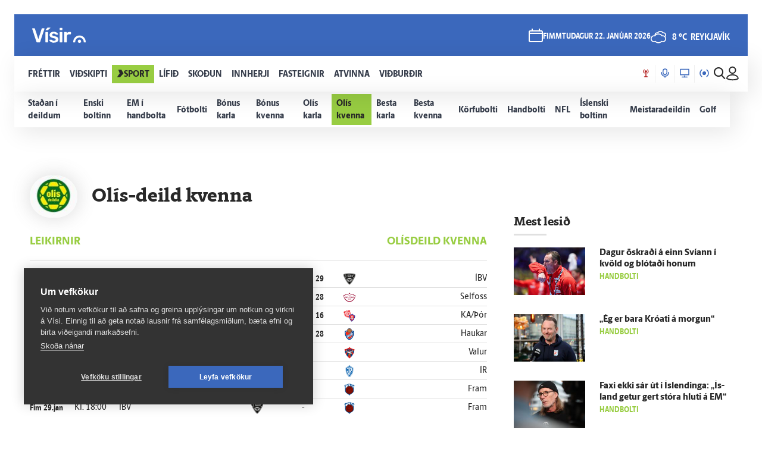

--- FILE ---
content_type: text/html; charset=utf-8
request_url: https://www.visir.is/p/oliskvenna
body_size: 192851
content:
<!DOCTYPE html>
<html lang="is">
<head>
    <meta charset="utf-8">
    <meta http-equiv="X-UA-Compatible" content="IE=edge">
    <meta name="format-detection" content="telephone=no">
    <meta name="viewport" content="width=device-width, initial-scale=1, user-scalable=no">
    
    <script>
    const cookieUpdateEvent = new Event("cookieUpdate");
</script>

<!-- Google Tag Manager -->
<script>
    (function (w, d, s, l, i) {
        w[l] = w[l] || []; w[l].push({
            'gtm.start':
                new Date().getTime(), event: 'gtm.js'
        }); var f = d.getElementsByTagName(s)[0],
            j = d.createElement(s), dl = l != 'dataLayer' ? '&l=' + l : ''; j.async = true; j.src =
                'https://www.googletagmanager.com/gtm.js?id=' + i + dl; f.parentNode.insertBefore(j, f);
        window.dataLayer.push({
            'event': 'custom_page_view',
            'category': 'Sport',
            'sub_category': 'idrottir03'
        })
    })(window, document, 'script', 'dataLayer', 'GTM-KSWPW6N');
</script>
<!-- End Google Tag Manager -->

<!--ChartBeat-->
<script type="text/javascript">
    (function () {
        var _sf_async_config = window._sf_async_config = (window._sf_async_config || {});
        /** CONFIGURATION START **/
        _sf_async_config.uid = 39908;
        _sf_async_config.domain = "visir.is";
        _sf_async_config.useCanonical = true;
        _sf_async_config.sections = "Sport";
        
        _sf_async_config.playerdomain = 'visir.is';
    /** CONFIGURATION END **/
        function loadChartbeat() {
            var e = document.createElement('script');
            var n = document.getElementsByTagName('script')[0];
            e.type = 'text/javascript';
            e.async = true;
            e.src = '//static.chartbeat.com/js/chartbeat_video.js';
            n.parentNode.insertBefore(e, n);
        }
        loadChartbeat();
    })();
</script>



    <link href="/js/videojs/skins/jwlike/videojs.css" rel="stylesheet" type="text/css">
    <link href="/js/videojs/skins/vjs-visir.css" rel="stylesheet" type="text/css">

    
    <meta name="description" />
    <meta property="og:title" content='Ol&#xED;s-deild kvenna - Vísir' />
    <meta property="og:type" content="website" />
    <meta property="og:url" content="https://www.visir.is/p/oliskvenna" />
    <meta property="og:image" content="/staticprofile/oliskvenna.jpg" />
    <meta property="og:description" />
    <meta property="article:section" content="Sport" />
    <meta property="twitter:card" content="summary" />
    <meta property="twitter:title" content='Ol&#xED;s-deild kvenna - Vísir' />
    <meta property="twitter:url" content="https://www.visir.is/p/oliskvenna" />
    <meta property="twitter:image" content="/staticprofile/oliskvenna.jpg" />
    <meta property="twitter:description" />
    <link rel="canonical" href="https://www.visir.is/p/oliskvenna" />


    
<meta property="k5a:login" content="0">
<meta property="k5a:subscriber" content="0">


    <link rel="apple-touch-icon" sizes="57x57" href="/static/1.0.1231/img/favicon/visir-favicon-57x57.png">
    <link rel="apple-touch-icon" sizes="60x60" href="/static/1.0.1231/img/favicon/visir-favicon-60x60.png">
    <link rel="apple-touch-icon" sizes="72x72" href="/static/1.0.1231/img/favicon/visir-favicon-72x72.png">
    <link rel="apple-touch-icon" sizes="76x76" href="/static/1.0.1231/img/favicon/visir-favicon-76x76.png">
    <link rel="apple-touch-icon" sizes="114x114" href="/static/1.0.1231/img/favicon/visir-favicon-114x114.png">
    <link rel="apple-touch-icon" sizes="120x120" href="/static/1.0.1231/img/favicon/visir-favicon-120x120.png">
    <link rel="apple-touch-icon" sizes="144x144" href="/static/1.0.1231/img/favicon/visir-favicon-144x144.png">
    <link rel="apple-touch-icon" sizes="152x152" href="/static/1.0.1231/img/favicon/visir-favicon-152x152.png">
    <link rel="apple-touch-icon" sizes="180x180" href="/static/1.0.1231/img/favicon/visir-favicon-180x180.png">
    <link rel="icon" type="image/png" sizes="192x192" href="/static/1.0.1231/img/favicon/visir-favicon-192x192.png">
    <link rel="icon" type="image/png" sizes="32x32" href="/static/1.0.1231/img/favicon/visir-favicon-32x32.png">
    <link rel="icon" type="image/png" sizes="96x96" href="/static/1.0.1231/img/favicon/visir-favicon-96x96.png">
    <link rel="icon" type="image/png" sizes="16x16" href="/static/1.0.1231/img/favicon/visir-favicon-16x16.png">
    <link rel="manifest" href="/static/1.0.1231/img/favicon/manifest.json">
    <meta name="msapplication-TileColor" content="#ffffff">
    <meta name="msapplication-TileImage" content="/static/1.0.1231/img/favicon/visir-favicon-144x144.png">
    <meta property="fb:app_id" content="169323689758194"/>
    <meta property="fb:admins" content="100001241383489"/>
    <meta name="application-name" content="visir.is"/>
    <meta name="twitter:widgets:csp" content="on">
    <meta name="facebook-domain-verification" content="5wsmwcm70ednfhid864mksq74lbjrb" />

        <title>Ol&#xED;s-deild kvenna - Vísir</title>
        <meta property="og:site_name" content="visir.is"/>
        <meta name="theme-color" content="#ffffff">

    <link rel="stylesheet" href="/static/1.0.1231/css/main.css" media="all">
    <link rel="stylesheet" href="/static/1.0.1231/css/print.css" media="print">

    

    <script src="https://cdnjs.cloudflare.com/polyfill/v3/polyfill.min.js?features=default-3.6,Array.prototype.includes,fetch,Promise"></script>
    <script>window.lazySizesConfig = window.lazySizesConfig || {}; lazySizesConfig.expand = 400; lazySizesConfig.loadMode = 3;</script>
    <script src="/static/static/js/lazysizes.min.js"></script>
    <script src="/js/image_error.min.js"></script>

    <!--Ecobox: Social media publishing automation-->
    <script async id="ebx" src="//applets.ebxcdn.com/ebx.js"></script>

    <link rel="search" type="application/opensearchdescription+xml" href="/static/opensearch.xml" title="Visir Search"/>
</head>


<body class="-sport">

    <!-- Google Tag Manager (noscript) -->
    <noscript>
        <iframe src="https://www.googletagmanager.com/ns.html?id=GTM-KSWPW6N"
                height="0" width="0" style="display:none;visibility:hidden"></iframe>
    </noscript>
    <!-- End Google Tag Manager (noscript) -->

        

<div class="mobile-header-menu" id="mobile-header-menu">
    <div class="mobile-menu-top">
        <div class='mobile-live-container'>
                        <div class='mobile-live-head'>
                            <svg xmlns='http://www.w3.org/2000/svg' width='14' height='16' viewBox='0 0 22 24' class='live-icon'> <path class='live-icon-pole' d='M11 11.5002C12.3807 11.5002 13.5 10.3809 13.5 9.00018C13.5 7.61947 12.3807 6.50018 11 6.50018C9.61929 6.50018 8.5 7.61947 8.5 9.00018C8.5 10.3809 9.61929 11.5002 11 11.5002Z' /> <path class='live-icon-outer' d='M18.0713 16.0712C19.9466 14.1958 21.0002 11.6523 21.0002 9.0002C21.0002 6.34807 19.9466 3.80456 18.0713 1.9292' stroke-width='2' stroke-miterlimit='10' stroke-linecap='round' stroke-linejoin='round' /> <path class='live-icon-inner' d='M15.2432 13.2432C15.8004 12.686 16.2425 12.0246 16.5441 11.2965C16.8457 10.5685 17.0009 9.78822 17.0009 9.0002C17.0009 8.21219 16.8457 7.43189 16.5441 6.70387C16.2425 5.97585 15.8004 5.31437 15.2432 4.7572' stroke-width='2' stroke-miterlimit='10' stroke-linecap='round' stroke-linejoin='round' /> <path class='live-icon-outer' d='M3.92886 16.0712C2.05354 14.1958 1 11.6523 1 9.0002C1 6.34807 2.05354 3.80456 3.92886 1.9292' stroke-width='2' stroke-miterlimit='10' stroke-linecap='round' stroke-linejoin='round' /> <path class='live-icon-inner' d='M6.75674 13.2432C6.19948 12.686 5.75744 12.0246 5.45584 11.2965C5.15425 10.5685 4.99902 9.78822 4.99902 9.0002C4.99902 8.21219 5.15425 7.43189 5.45584 6.70387C5.75744 5.97585 6.19948 5.31437 6.75674 4.7572' stroke-width='2' stroke-miterlimit='10' stroke-linecap='round' stroke-linejoin='round' /> <path class='live-icon-pole' d='M11 9.00018V23.0002' stroke-width='2' stroke-miterlimit='10' stroke-linecap='round' stroke-linejoin='round' /> <path class='live-icon-pole' d='M7 23.0002H15' stroke-width='2' stroke-miterlimit='10' stroke-linecap='round' stroke-linejoin='round' /> </svg>
                            Í beinni
                        </div>
                        <div class='mobile-live-articles'><div class='mobile-article'>
                            <div class='live-header'>
                                <span class='live-title ellipsis-title'>Bein útsending:</span>
                               <a href='https://www.visir.is/sjonvarp/beint'>
                                    <span class='live-subtitle'>
                                        Kvöldfréttir
                                    </span>
                                </a>
                            </div>
                            <article class='article-container'>
                                <a href='https://www.visir.is/sjonvarp/beint'>
                                    <img src='/static/frontpage/images/beinkvoldfrettir.jpg' alt='Fréttamynd'>
                                    
                                </a>
                            </article>
                        </div></div></div>
        <div class="nav-buttons">
                <a href="https://tal.visir.is/" class="mobile-menu__category -tal main-category" id="M-tal">
                    <div class="mobile-category__text -tal">
<svg xmlns="http://www.w3.org/2000/svg" width="14" height="16" viewBox="0 0 14 16" fill="none" class="-nai -nav-icon">
    <title>Podcast</title>
    <path d="M10.3331 4.26667C10.3331 2.46254 8.8706 1 7.06647 1C5.26234 1 3.7998 2.46254 3.7998 4.26667V7.06667C3.7998 8.8708 5.26234 10.3333 7.06647 10.3333C8.8706 10.3333 10.3331 8.8708 10.3331 7.06667V4.26667Z" stroke="#1F2126" stroke-width="1.5" stroke-linecap="round" stroke-linejoin="round" />
    <path d="M13.1333 6.60001V7.06667C13.1333 10.4173 10.4173 13.1333 7.06667 13.1333C3.716 13.1333 1 10.4173 1 7.06667V6.60001" stroke="#1F2126" stroke-width="1.5" stroke-linecap="round" stroke-linejoin="round" />
    <path d="M7.06641 15V13.1333" stroke="#1F2126" stroke-width="1.5" stroke-linecap="round" stroke-linejoin="round" />
</svg>                        Hla&#xF0;varp
                    </div>
                </a>
                <a href="/sjonvarp" class="mobile-menu__category -tv main-category" id="M-TV">
                    <div class="mobile-category__text -tv">
<svg xmlns="http://www.w3.org/2000/svg" width="16" height="16" viewBox="0 0 16 16" fill="none" class="-nai -nav-icon">
    <title>TV</title>
    <path d="M8 14.5667V12.7" stroke-width="1.5" stroke-linecap="round" stroke-linejoin="round" />
    <path d="M3.7998 14.5667H12.1998" stroke-width="1.5" stroke-linecap="round" stroke-linejoin="round" />
    <path d="M15 1.5H1V10.8333H15V1.5Z" stroke-width="1.5" stroke-linecap="round" stroke-linejoin="round" />
</svg>                        Sj&#xF3;nvarp
                    </div>
                </a>
                <a href="/utvarp" class="mobile-menu__category -radio main-category" id="M-RADIO">
                    <div class="mobile-category__text -radio">
<svg xmlns="http://www.w3.org/2000/svg" width="16" height="13" viewBox="0 0 16 13" fill="none" class="-nai -nav-icon2">
    <title>Radio</title>
    <path class="fill-icon" d="M8.00033 8.93333C9.28899 8.93333 10.3337 7.88866 10.3337 6.6C10.3337 5.31133 9.28899 4.26666 8.00033 4.26666C6.71166 4.26666 5.66699 5.31133 5.66699 6.6C5.66699 7.88866 6.71166 8.93333 8.00033 8.93333Z" stroke-width="1.5" stroke-linecap="round" stroke-linejoin="round" />
    <path d="M3.79907 12.2C2.09947 10.9232 1 8.88947 1 6.6C1 4.31053 2.09947 2.2768 3.79907 1" stroke-width="1.5" stroke-linecap="round" stroke-linejoin="round" />
    <path d="M12.2012 12.2C13.9008 10.9232 15.0002 8.88947 15.0002 6.6C15.0002 4.31053 13.9008 2.2768 12.2012 1" stroke-width="1.5" stroke-linecap="round" stroke-linejoin="round" />
</svg>                        &#xDA;tvarp
                    </div>
                </a>
        </div>
        <div class="radio-station-container" id="radio-station-container-mobile">
            <div class="menu-limits">
    <a href="https://vefutvarp.visir.is/gullbylgjan/" class="new-menu__category sub-category radio-link">
        <img src='/static/1.0.1231/img/radio/color/new/GullBylgjan-logo-blue-lodrett-vector.svg' />
    </a>
    <a href="https://vefutvarp.visir.is/lettbylgjan/" class="new-menu__category sub-category radio-link">
        <img src='/static/1.0.1231/img/radio/color/new/LettBylgjan-logo-blue-lodrett-vector.svg' />
    </a>
    <a href="https://vefutvarp.visir.is/x977/" class="new-menu__category sub-category radio-link">
        <img src='/static/1.0.1231/img/radio/color/new/X977-logo-blue-vector.svg' />
    </a>
    <a href="https://vefutvarp.visir.is/bylgjan/" class="new-menu__category sub-category radio-link">
        <img src='/static/1.0.1231/img/radio/color/new/Bylgjan-logo-blue-vector.svg' />
    </a>
    <a href="https://vefutvarp.visir.is/fm957/" class="new-menu__category sub-category radio-link">
        <img src='/static/1.0.1231/img/radio/color/new/FM957-logo-blue-vector.svg' />
    </a>
</div>
        </div>
    </div>
    <div class="mobile-menu-bottom">
            <div href="/f/frettir" class="mobile-menu__category main-category child-True -news">
                <a href="/f/frettir" class="mobile-category__text -news">
                    <svg viewBox="0 0 12 14" class="arrow">
    <path d="M2.56645 0.358398H8.17906L11.8787 6.91493L5.86689 13.6419H0.285645L4.92609 6.91493L2.56645 0.358398Z" fill="white" />
</svg>
                    Fr&#xE9;ttir
                </a>
                    <div class="exp-container"> 
                        <div href="/" class="expand-btn"><i class="icon-arrow-right"></i></div>
                    </div>
            </div>
                <div class="mobile-menu__sub -news">
                        <a href="/f/frettir-innlent" class="mobile-menu__category sub-category -news">
                            <div class="mobile-category__text -news">
                                Innlent
                            </div>
                        </a>
                        <a href="/f/frettir-erlent" class="mobile-menu__category sub-category -news">
                            <div class="mobile-category__text -news">
                                Erlent
                            </div>
                        </a>
                        <a href="/p/vedur" class="mobile-menu__category sub-category -news">
                            <div class="mobile-category__text -news">
                                Ve&#xF0;ur
                            </div>
                        </a>
                        <a href="https://www.visir.is/t/2624" class="mobile-menu__category sub-category -news">
                            <div class="mobile-category__text -news">
                                H&#xE1;degisfr&#xE9;ttir
                            </div>
                        </a>
                        <a href="https://www.visir.is/t/2059" class="mobile-menu__category sub-category -news">
                            <div class="mobile-category__text -news">
                                Kv&#xF6;ldfr&#xE9;ttir
                            </div>
                        </a>
                        <a href="https://www.visir.is/p/stjornmal" class="mobile-menu__category sub-category -news">
                            <div class="mobile-category__text -news">
                                Stj&#xF3;rnm&#xE1;l
                            </div>
                        </a>
                        <a href="https://www.visir.is/t/4274/hotanir-bandarikjanna-vegna-graenlands" class="mobile-menu__category sub-category -news">
                            <div class="mobile-category__text -news">
                                M&#xE1;lefni Gr&#xE6;nlands
                            </div>
                        </a>
                        <a href="/p/logreglumal" class="mobile-menu__category sub-category -news">
                            <div class="mobile-category__text -news">
                                L&#xF6;greglum&#xE1;l
                            </div>
                        </a>
                        <a href="/p/domsmal" class="mobile-menu__category sub-category -news">
                            <div class="mobile-category__text -news">
                                D&#xF3;msm&#xE1;l
                            </div>
                        </a>
                        <a href="https://www.visir.is/t/3994/sveitarstjornarkosningar-2026" class="mobile-menu__category sub-category -news">
                            <div class="mobile-category__text -news">
                                Kosningar 2026
                            </div>
                        </a>
                        <a href="/p/andlat" class="mobile-menu__category sub-category -news">
                            <div class="mobile-category__text -news">
                                Andl&#xE1;t
                            </div>
                        </a>
                        <a href="/p/kompas" class="mobile-menu__category sub-category -news">
                            <div class="mobile-category__text -news">
                                Komp&#xE1;s
                            </div>
                        </a>
                        <a href="https://www.visir.is/frettaskot" class="mobile-menu__category sub-category -news">
                            <div class="mobile-category__text -news">
                                Senda fr&#xE9;ttaskot
                            </div>
                        </a>
                </div>
            <div href="/f/vidskipti" class="mobile-menu__category main-category child-True -business">
                <a href="/f/vidskipti" class="mobile-category__text -business">
                    <svg viewBox="0 0 12 14" class="arrow">
    <path d="M2.56645 0.358398H8.17906L11.8787 6.91493L5.86689 13.6419H0.285645L4.92609 6.91493L2.56645 0.358398Z" fill="white" />
</svg>
                    Vi&#xF0;skipti
                </a>
                    <div class="exp-container"> 
                        <div href="/" class="expand-btn"><i class="icon-arrow-right"></i></div>
                    </div>
            </div>
                <div class="mobile-menu__sub -business">
                        <a href="/f/vidskipti-innlent" class="mobile-menu__category sub-category -business">
                            <div class="mobile-category__text -business">
                                Innlent
                            </div>
                        </a>
                        <a href="/f/vidskipti-erlent" class="mobile-menu__category sub-category -business">
                            <div class="mobile-category__text -business">
                                Erlent
                            </div>
                        </a>
                        <a href="/p/atvinnulif" class="mobile-menu__category sub-category -business">
                            <div class="mobile-category__text -business">
                                Atvinnul&#xED;f
                            </div>
                        </a>
                        <a href="/p/neytendur" class="mobile-menu__category sub-category -business">
                            <div class="mobile-category__text -business">
                                Neytendur
                            </div>
                        </a>
                        <a href="/t/1686" class="mobile-menu__category sub-category -business">
                            <div class="mobile-category__text -business">
                                Se&#xF0;labankinn
                            </div>
                        </a>
                        <a href="/p/kauphollin" class="mobile-menu__category sub-category -business">
                            <div class="mobile-category__text -business">
                                Kauph&#xF6;llin
                            </div>
                        </a>
                        <a href="/p/vistaskipti" class="mobile-menu__category sub-category -business">
                            <div class="mobile-category__text -business">
                                Vistaskipti
                            </div>
                        </a>
                        <a href="/p/veitingastadir" class="mobile-menu__category sub-category -business">
                            <div class="mobile-category__text -business">
                                Veitingasta&#xF0;ir
                            </div>
                        </a>
                        <a href="https://www.visir.is/t/4076/fjarmalin-med-birni-berg" class="mobile-menu__category sub-category -business">
                            <div class="mobile-category__text -business">
                                Fj&#xE1;rm&#xE1;lin me&#xF0; Birni Berg
                            </div>
                        </a>
                        <a href="https://www.visir.is/ff2025" class="mobile-menu__category sub-category -business">
                            <div class="mobile-category__text -business">
                                Fram&#xFA;rskarandi fyrirt&#xE6;ki
                            </div>
                        </a>
                        <a href="https://www.visir.is/f/samstarf" class="mobile-menu__category sub-category -business">
                            <div class="mobile-category__text -business">
                                Samstarf
                            </div>
                        </a>
                        <a href="/p/frettirafflugi" class="mobile-menu__category sub-category -business">
                            <div class="mobile-category__text -business">
                                Fr&#xE9;ttir af flugi
                            </div>
                        </a>
                        <a href="/t/2727/fasteignamarkadur" class="mobile-menu__category sub-category -business">
                            <div class="mobile-category__text -business">
                                Fasteignamarka&#xF0;ur
                            </div>
                        </a>
                        <a href="/p/ferdamennskaaislandi" class="mobile-menu__category sub-category -business">
                            <div class="mobile-category__text -business">
                                Fer&#xF0;a&#xFE;j&#xF3;nusta
                            </div>
                        </a>
                </div>
            <div href="/f/sport" class="mobile-menu__category main-category child-True -sport">
                <a href="/f/sport" class="mobile-category__text -sport">
                    <svg viewBox="0 0 12 14" class="arrow">
    <path d="M2.56645 0.358398H8.17906L11.8787 6.91493L5.86689 13.6419H0.285645L4.92609 6.91493L2.56645 0.358398Z" fill="white" />
</svg>
                    Sport
                </a>
                    <div class="exp-container"> 
                        <div href="/" class="expand-btn"><i class="icon-arrow-right"></i></div>
                    </div>
            </div>
                <div class="mobile-menu__sub -sport">
                        <a href="/f/sport#sportoverview" class="mobile-menu__category sub-category -sport">
                            <div class="mobile-category__text -sport">
                                Sta&#xF0;an &#xED; deildum
                            </div>
                        </a>
                        <a href="/p/enski" class="mobile-menu__category sub-category -sport">
                            <div class="mobile-category__text -sport">
                                Enski boltinn
                            </div>
                        </a>
                        <a href="https://www.visir.is/p/emkarlaihandbolta2026" class="mobile-menu__category sub-category -sport">
                            <div class="mobile-category__text -sport">
                                EM &#xED; handbolta
                            </div>
                        </a>
                        <a href="/p/fotbolti" class="mobile-menu__category sub-category -sport">
                            <div class="mobile-category__text -sport">
                                F&#xF3;tbolti
                            </div>
                        </a>
                        <a href="/p/bonuskarla" class="mobile-menu__category sub-category -sport">
                            <div class="mobile-category__text -sport">
                                B&#xF3;nus karla
                            </div>
                        </a>
                        <a href="/p/bonuskvenna" class="mobile-menu__category sub-category -sport">
                            <div class="mobile-category__text -sport">
                                B&#xF3;nus kvenna
                            </div>
                        </a>
                        <a href="/p/oliskarla" class="mobile-menu__category sub-category -sport">
                            <div class="mobile-category__text -sport">
                                Ol&#xED;s karla
                            </div>
                        </a>
                        <a href="/p/oliskvenna" class="mobile-menu__category sub-category -sport">
                            <div class="mobile-category__text -sport">
                                Ol&#xED;s kvenna
                            </div>
                        </a>
                        <a href="/p/bestakarla" class="mobile-menu__category sub-category -sport">
                            <div class="mobile-category__text -sport">
                                Besta karla
                            </div>
                        </a>
                        <a href="/p/bestakvenna" class="mobile-menu__category sub-category -sport">
                            <div class="mobile-category__text -sport">
                                Besta kvenna
                            </div>
                        </a>
                        <a href="/p/korfubolti" class="mobile-menu__category sub-category -sport">
                            <div class="mobile-category__text -sport">
                                K&#xF6;rfubolti
                            </div>
                        </a>
                        <a href="/p/handbolti" class="mobile-menu__category sub-category -sport">
                            <div class="mobile-category__text -sport">
                                Handbolti
                            </div>
                        </a>
                        <a href="https://www.visir.is/p/nfl" class="mobile-menu__category sub-category -sport">
                            <div class="mobile-category__text -sport">
                                NFL
                            </div>
                        </a>
                        <a href="/p/islenski" class="mobile-menu__category sub-category -sport">
                            <div class="mobile-category__text -sport">
                                &#xCD;slenski boltinn
                            </div>
                        </a>
                        <a href="/p/meistaradeildin" class="mobile-menu__category sub-category -sport">
                            <div class="mobile-category__text -sport">
                                Meistaradeildin
                            </div>
                        </a>
                        <a href="/p/golf" class="mobile-menu__category sub-category -sport">
                            <div class="mobile-category__text -sport">
                                Golf
                            </div>
                        </a>
                </div>
            <div href="/f/lifid" class="mobile-menu__category main-category child-True -life">
                <a href="/f/lifid" class="mobile-category__text -life">
                    <svg viewBox="0 0 12 14" class="arrow">
    <path d="M2.56645 0.358398H8.17906L11.8787 6.91493L5.86689 13.6419H0.285645L4.92609 6.91493L2.56645 0.358398Z" fill="white" />
</svg>
                    L&#xED;fi&#xF0;
                </a>
                    <div class="exp-container"> 
                        <div href="/" class="expand-btn"><i class="icon-arrow-right"></i></div>
                    </div>
            </div>
                <div class="mobile-menu__sub -life">
                        <a href="/other/tarot" class="mobile-menu__category sub-category -life">
                            <div class="mobile-category__text -life">
                                Tarot dagsins
                            </div>
                        </a>
                        <a href="/p/gagnryni" class="mobile-menu__category sub-category -life">
                            <div class="mobile-category__text -life">
                                Gagnr&#xFD;ni
                            </div>
                        </a>
                        <a href="/p/eurovision" class="mobile-menu__category sub-category -life">
                            <div class="mobile-category__text -life">
                                Eurovision
                            </div>
                        </a>
                        <a href="/p/menning" class="mobile-menu__category sub-category -life">
                            <div class="mobile-category__text -life">
                                Menning
                            </div>
                        </a>
                        <a href="/p/samkvaemislifid" class="mobile-menu__category sub-category -life">
                            <div class="mobile-category__text -life">
                                Samkv&#xE6;misl&#xED;fi&#xF0;
                            </div>
                        </a>
                        <a href="/p/bioogsjonvarp" class="mobile-menu__category sub-category -life">
                            <div class="mobile-category__text -life">
                                B&#xED;&#xF3; og sj&#xF3;nvarp
                            </div>
                        </a>
                        <a href="https://www.visir.is/t/936" class="mobile-menu__category sub-category -life">
                            <div class="mobile-category__text -life">
                                &#xCD;sland &#xED; dag
                            </div>
                        </a>
                        <a href="/p/tonlist" class="mobile-menu__category sub-category -life">
                            <div class="mobile-category__text -life">
                                T&#xF3;nlist
                            </div>
                        </a>
                        <a href="/p/uppskriftir" class="mobile-menu__category sub-category -life">
                            <div class="mobile-category__text -life">
                                Uppskriftir
                            </div>
                        </a>
                        <a href="/p/heilsa/" class="mobile-menu__category sub-category -life">
                            <div class="mobile-category__text -life">
                                Heilsa
                            </div>
                        </a>
                        <a href="/p/askorun" class="mobile-menu__category sub-category -life">
                            <div class="mobile-category__text -life">
                                &#xC1;skorun
                            </div>
                        </a>
                        <a href="/t/4159/samhengid-med-sif" class="mobile-menu__category sub-category -life">
                            <div class="mobile-category__text -life">
                                Samhengi&#xF0; me&#xF0; Sif
                            </div>
                        </a>
                        <a href="/p/leikjavisir" class="mobile-menu__category sub-category -life">
                            <div class="mobile-category__text -life">
                                Leikjav&#xED;sir
                            </div>
                        </a>
                        <a href="https://www.visir.is/p/kynlif" class="mobile-menu__category sub-category -life">
                            <div class="mobile-category__text -life">
                                Kynl&#xED;f
                            </div>
                        </a>
                        <a href="/f/lifid-samstarf" class="mobile-menu__category sub-category -life">
                            <div class="mobile-category__text -life">
                                Samstarf
                            </div>
                        </a>
                        <a href="/p/tiskaoghonnun" class="mobile-menu__category sub-category -life">
                            <div class="mobile-category__text -life">
                                T&#xED;ska og h&#xF6;nnun
                            </div>
                        </a>
                        <a href="https://www.visir.is/t/3681/utkall" class="mobile-menu__category sub-category -life">
                            <div class="mobile-category__text -life">
                                &#xDA;tkall
                            </div>
                        </a>
                        <a href="https://www.visir.is/t/1040" class="mobile-menu__category sub-category -life">
                            <div class="mobile-category__text -life">
                                H&#xFA;s og heimili
                            </div>
                        </a>
                </div>
            <div href="/f/skodanir" class="mobile-menu__category main-category child-True -opinion">
                <a href="/f/skodanir" class="mobile-category__text -opinion">
                    <svg viewBox="0 0 12 14" class="arrow">
    <path d="M2.56645 0.358398H8.17906L11.8787 6.91493L5.86689 13.6419H0.285645L4.92609 6.91493L2.56645 0.358398Z" fill="white" />
</svg>
                    Sko&#xF0;un
                </a>
                    <div class="exp-container"> 
                        <div href="/" class="expand-btn"><i class="icon-arrow-right"></i></div>
                    </div>
            </div>
                <div class="mobile-menu__sub -opinion">
                        <a href="/t/4132/skodun-sveitarstjornarkosningar-2026" class="mobile-menu__category sub-category -opinion">
                            <div class="mobile-category__text -opinion">
                                Sveitarstj&#xF3;rnarkosningar 2026
                            </div>
                        </a>
                        <a href="/p/skodunalthingisogsveitarstjornarmenn" class="mobile-menu__category sub-category -opinion">
                            <div class="mobile-category__text -opinion">
                                Kj&#xF6;rnir fulltr&#xFA;ar
                            </div>
                        </a>
                        <a href="/p/halldor" class="mobile-menu__category sub-category -opinion">
                            <div class="mobile-category__text -opinion">
                                Halld&#xF3;r
                            </div>
                        </a>
                        <a href="/um-skodanagreinar" class="mobile-menu__category sub-category -opinion">
                            <div class="mobile-category__text -opinion">
                                Um sko&#xF0;ana&#xAD;greinar &#xE1; V&#xED;si
                            </div>
                        </a>
                </div>
            <div href="/f/innherji" class="mobile-menu__category main-category child-False -insider">
                <a href="/f/innherji" class="mobile-category__text -insider">
                    <svg viewBox="0 0 12 14" class="arrow">
    <path d="M2.56645 0.358398H8.17906L11.8787 6.91493L5.86689 13.6419H0.285645L4.92609 6.91493L2.56645 0.358398Z" fill="white" />
</svg>
                    Innherji
                </a>
            </div>
            <div href="http://fasteignir.visir.is" class="mobile-menu__category main-category child-False -realestate">
                <a href="http://fasteignir.visir.is" class="mobile-category__text -realestate">
                    <svg viewBox="0 0 12 14" class="arrow">
    <path d="M2.56645 0.358398H8.17906L11.8787 6.91493L5.86689 13.6419H0.285645L4.92609 6.91493L2.56645 0.358398Z" fill="white" />
</svg>
                    Fasteignir
                </a>
            </div>
            <div href="/atvinna" class="mobile-menu__category main-category child-False -profession">
                <a href="/atvinna" class="mobile-category__text -profession">
                    <svg viewBox="0 0 12 14" class="arrow">
    <path d="M2.56645 0.358398H8.17906L11.8787 6.91493L5.86689 13.6419H0.285645L4.92609 6.91493L2.56645 0.358398Z" fill="white" />
</svg>
                    Atvinna
                </a>
            </div>
            <div href="/vidburdir " class="mobile-menu__category main-category child-False -vidburdir">
                <a href="/vidburdir " class="mobile-category__text -vidburdir">
                    <svg viewBox="0 0 12 14" class="arrow">
    <path d="M2.56645 0.358398H8.17906L11.8787 6.91493L5.86689 13.6419H0.285645L4.92609 6.91493L2.56645 0.358398Z" fill="white" />
</svg>
                    Vi&#xF0;bur&#xF0;ir
                </a>
            </div>
    </div>
</div>
<div class="background-header"></div>
<header class="main-header new-header  ">
    <div class="new-header__upper">
		<div class="limit">
            <a href="/" class="brand_logo logo__upper">
                <svg id="Layer_2" data-name="Layer 2" xmlns="http://www.w3.org/2000/svg" viewBox="0 0 66.86 19.06">
    <defs>
        <style>
            .cls-1 {
                fill: #fff;
            }
        </style>
    </defs>
    <g id="Layer_1-2" data-name="Layer 1">
        <g>
            <path class="cls-1" d="M6.32,18.45c-.27,0-.47-.07-.62-.2-.15-.13-.26-.3-.32-.5L.05,1.77c-.03-.08-.05-.16-.05-.22,0-.15.05-.27.15-.37.1-.1.22-.15.37-.15h2.19c.23,0,.41.06.54.19.12.12.2.25.24.36l4.21,12.82L11.9,1.57c.03-.12.11-.24.24-.36.12-.12.3-.19.54-.19h2.19c.13,0,.25.05.36.15.11.1.16.22.16.37,0,.07-.02.14-.05.22l-5.33,15.98c-.07.2-.17.37-.32.5-.15.13-.36.2-.62.2h-2.74ZM18.67,3.63c.22,0,.39-.03.51-.08.12-.05.25-.13.39-.25l3.09-2.54c.08-.08.12-.18.12-.3,0-.32-.16-.47-.47-.47h-2.49c-.22,0-.38.03-.5.09s-.26.18-.42.36l-2.02,2.47c-.08.08-.12.19-.12.32,0,.27.13.4.4.4h1.52ZM19.22,18.45c.18,0,.33-.06.44-.17.11-.12.16-.26.16-.42V6.1c0-.17-.05-.31-.16-.42-.11-.12-.25-.17-.44-.17h-2.07c-.17,0-.31.06-.42.17s-.17.26-.17.42v11.75c0,.17.06.31.17.42s.26.17.42.17h2.07ZM27.04,18.7c1.26,0,2.32-.17,3.17-.51.85-.34,1.5-.81,1.94-1.41.44-.6.66-1.27.66-2.02,0-.61-.14-1.17-.41-1.68-.27-.51-.74-.95-1.39-1.34-.66-.39-1.54-.68-2.65-.88-.98-.2-1.71-.39-2.19-.57-.48-.18-.8-.38-.96-.58-.16-.21-.24-.45-.24-.73,0-.41.17-.76.5-1.03.33-.27.81-.41,1.44-.41.5,0,.9.07,1.21.2.31.13.57.29.78.49.22.19.41.37.6.54.07.05.13.09.2.12.07.03.14.05.22.05h1.84c.15,0,.28-.05.4-.16.12-.11.17-.25.15-.44-.02-.25-.14-.54-.37-.88-.23-.34-.57-.68-1.01-1.01-.44-.33-.99-.61-1.66-.83-.66-.22-1.44-.34-2.34-.34-1.14,0-2.1.19-2.87.57-.77.38-1.35.87-1.74,1.46-.39.59-.58,1.21-.58,1.86s.15,1.24.45,1.74c.3.5.76.91,1.37,1.24.61.33,1.39.61,2.32.82.95.2,1.68.39,2.19.56.51.17.87.37,1.06.59.19.22.29.5.29.85,0,.48-.22.85-.66,1.11-.44.26-.98.39-1.63.39-.5,0-.91-.07-1.24-.21-.33-.14-.62-.31-.86-.51-.24-.2-.47-.39-.68-.57-.08-.08-.15-.13-.2-.15-.05-.02-.11-.02-.17-.02h-1.97c-.15,0-.29.05-.41.16-.12.11-.18.25-.16.44.02.23.13.52.35.87.22.35.55.7,1,1.05.45.35,1.02.64,1.73.87.71.23,1.56.35,2.55.35M37.04,18.45c.18,0,.33-.06.44-.17.11-.12.16-.26.16-.42V6.1c0-.16-.05-.31-.16-.42-.11-.12-.25-.17-.44-.17h-2.07c-.17,0-.31.06-.42.17s-.17.26-.17.42v11.75c0,.17.06.31.17.42s.26.17.42.17h2.07ZM37.14,3.36c.18,0,.33-.06.45-.17.12-.12.17-.26.17-.42V.97c0-.17-.06-.31-.17-.42-.12-.12-.27-.17-.45-.17h-2.26c-.17,0-.31.06-.42.17-.12.12-.17.26-.17.42v1.79c0,.17.06.31.17.42.12.12.26.17.42.17h2.26ZM42.72,18.45c.18,0,.33-.06.45-.17s.17-.26.17-.42v-6.85c0-.8.22-1.42.66-1.86.44-.44,1.06-.66,1.86-.66h1.94c.18,0,.33-.06.44-.17.11-.12.16-.26.16-.42v-1.79c0-.17-.05-.31-.16-.42-.11-.12-.25-.17-.44-.17h-1.02c-.8,0-1.5.14-2.1.42-.61.28-1.1.69-1.48,1.22v-1.02c0-.18-.06-.33-.19-.45s-.27-.17-.44-.17h-2.02c-.17,0-.31.06-.42.17s-.17.27-.17.45v11.73c0,.17.06.31.17.42s.26.17.42.17h2.17Z" />
            <path class="cls-1" d="M59.04,19.06c-.25,0-.49-.04-.72-.13-.49-.18-.9-.56-1.12-1.04-.25-.53-.25-1.16,0-1.69.26-.59.82-1.03,1.45-1.15h0c.12-.03.25-.04.38-.04.77,0,1.52.48,1.83,1.16h0c.25.52.26,1.15.03,1.67-.2.49-.6.88-1.09,1.08-.24.1-.51.15-.77.15M66.78,18.36s.07-.1.08-.17c.03-1.18-.18-2.35-.6-3.38-.65-1.59-1.81-2.95-3.26-3.82-1.19-.72-2.55-1.1-3.94-1.1-.18,0-.36,0-.54.02-2.09.13-4.15,1.21-5.49,2.89-1.22,1.49-1.86,3.45-1.79,5.41,0,.06.04.12.08.16.05.05.11.08.18.08.29,0,.58,0,.87,0,.36,0,.72,0,1.08,0,.07,0,.13-.03.18-.08.05-.05.08-.12.08-.21h0v-.04c0-.06,0-.11,0-.16,0-.95.22-1.87.64-2.67.54-1.03,1.4-1.87,2.43-2.36.69-.34,1.48-.52,2.27-.52.4,0,.8.04,1.19.13,1.56.35,2.95,1.5,3.62,2.98.37.78.55,1.68.53,2.68,0,.07.04.12.08.17s.1.07.17.08c.27,0,.56,0,.9,0,.3,0,.61,0,.91,0h.16c.07,0,.13-.04.18-.08" />
        </g>
    </g>
</svg>
            </a>

            <div class="new-header__right" id="mobile-header-nav">
                <!-- Mobile Top Nav -->

                <div class="nav-icons">
                    <div class="new-menu__icon -search">
                        <a href="/leit"><i class="icon-search"></i></a>
                    </div>
                    <span class="nav-divider"></span>
                    <div class="new-menu__icon -user" id="login_toggler_mobile">
                        
<div class="user-profile-container">

        
            <span class="user-profile user-default-img">
                <svg viewBox="0 0 22 26" fill="none" xmlns="http://www.w3.org/2000/svg">
                <circle cx="10.8961" cy="7.20266" r="5.43398" stroke="#282828" stroke-width="2"/>
                <path d="M20.7925 21.5234C20.7925 21.6545 20.7275 21.8955 20.3102 22.2305C19.891 22.5671 19.2203 22.9064 18.2943 23.2049C16.4523 23.7987 13.8391 24.1555 10.8963 24.1555C7.99339 24.1555 5.38543 23.6536 3.53168 22.9829C2.60002 22.6458 1.90112 22.2812 1.45623 21.9476C1.07699 21.6632 1.00998 21.5018 1.00018 21.4876C1.01481 19.9677 1.95957 18.4664 3.74063 17.296C5.52732 16.1219 8.05437 15.363 10.8963 15.363C13.7382 15.363 16.2652 16.1219 18.0519 17.296C19.847 18.4756 20.7925 19.9913 20.7925 21.5234Z" stroke="#282828" stroke-width="2"/>
                </svg>
            </span>
</div>
                    </div>
                    <span class="nav-divider"></span>
                    <div class="new-menu__icon -hamburger" id="mobileNavToggler">
                        <svg xmlns="http://www.w3.org/2000/svg" width="24" height="24" viewBox="0 0 24 24" fill="none" class="hamburger-nav">
    <title>Menu</title>
    <path class="first-line" d="M23 13H1C0.448 13 0 12.553 0 12C0 11.447 0.448 11 1 11H23C23.552 11 24 11.447 24 12C24 12.553 23.552 13 23 13Z" fill="white" />
    <path class="second-line" d="M23 13H1C0.448 13 0 12.553 0 12C0 11.447 0.448 11 1 11H23C23.552 11 24 11.447 24 12C24 12.553 23.552 13 23 13Z" fill="white" />
    <path class="small-lines" d="M23 6H12C11.448 6 11 5.553 11 5C11 4.447 11.448 4 12 4H23C23.552 4 24 4.447 24 5C24 5.553 23.552 6 23 6Z" fill="white" />
    <path class="small-lines" d="M12 20H1C0.448 20 0 19.553 0 19C0 18.447 0.448 18 1 18H12C12.552 18 13 18.447 13 19C13 19.553 12.552 20 12 20Z" fill="white" />
</svg>
                        <span class='notification-update'></span>
                    </div>
                </div>

                <!-- Desktop Nav -->

                <div class="new-header__calendar">
                    <svg xmlns="http://www.w3.org/2000/svg" width="24" height="23" viewBox="0 0 24 23" fill="none">
    <title>Calendar</title>
    <path d="M6 1V3" stroke-width="2" stroke-linecap="round" stroke-linejoin="round" />
    <path d="M18 1V3" stroke-width="2" stroke-linecap="round" stroke-linejoin="round" />
    <path d="M1 8H23" stroke-width="2" stroke-linecap="round" stroke-linejoin="round" />
    <path d="M21 4H3C1.89543 4 1 4.89543 1 6V20C1 21.1046 1.89543 22 3 22H21C22.1046 22 23 21.1046 23 20V6C23 4.89543 22.1046 4 21 4Z" stroke-width="2" stroke-linecap="round" stroke-linejoin="round" />
</svg>
                    <a href="/">fimmtudagur 22. jan&#xFA;ar 2026</a>
                </div>
                <div class="new-header__weather">
                    <div class='weather-widget weather-widget--sunny'><span class='icon-cloudy'></span><a href='/p/vedur'><span>8 °C &nbsp;</span><span>Reykjavík</span></a></div>
                </div>
            </div>
		</div>
	</div>
    <a href="/" class="brand_logo logo__lower">
        <svg id="Layer_2" data-name="Layer 2" xmlns="http://www.w3.org/2000/svg" viewBox="0 0 66.86 19.06">
    <defs>
        <style>
            .cls-1 {
                fill: #fff;
            }
        </style>
    </defs>
    <g id="Layer_1-2" data-name="Layer 1">
        <g>
            <path class="cls-1" d="M6.32,18.45c-.27,0-.47-.07-.62-.2-.15-.13-.26-.3-.32-.5L.05,1.77c-.03-.08-.05-.16-.05-.22,0-.15.05-.27.15-.37.1-.1.22-.15.37-.15h2.19c.23,0,.41.06.54.19.12.12.2.25.24.36l4.21,12.82L11.9,1.57c.03-.12.11-.24.24-.36.12-.12.3-.19.54-.19h2.19c.13,0,.25.05.36.15.11.1.16.22.16.37,0,.07-.02.14-.05.22l-5.33,15.98c-.07.2-.17.37-.32.5-.15.13-.36.2-.62.2h-2.74ZM18.67,3.63c.22,0,.39-.03.51-.08.12-.05.25-.13.39-.25l3.09-2.54c.08-.08.12-.18.12-.3,0-.32-.16-.47-.47-.47h-2.49c-.22,0-.38.03-.5.09s-.26.18-.42.36l-2.02,2.47c-.08.08-.12.19-.12.32,0,.27.13.4.4.4h1.52ZM19.22,18.45c.18,0,.33-.06.44-.17.11-.12.16-.26.16-.42V6.1c0-.17-.05-.31-.16-.42-.11-.12-.25-.17-.44-.17h-2.07c-.17,0-.31.06-.42.17s-.17.26-.17.42v11.75c0,.17.06.31.17.42s.26.17.42.17h2.07ZM27.04,18.7c1.26,0,2.32-.17,3.17-.51.85-.34,1.5-.81,1.94-1.41.44-.6.66-1.27.66-2.02,0-.61-.14-1.17-.41-1.68-.27-.51-.74-.95-1.39-1.34-.66-.39-1.54-.68-2.65-.88-.98-.2-1.71-.39-2.19-.57-.48-.18-.8-.38-.96-.58-.16-.21-.24-.45-.24-.73,0-.41.17-.76.5-1.03.33-.27.81-.41,1.44-.41.5,0,.9.07,1.21.2.31.13.57.29.78.49.22.19.41.37.6.54.07.05.13.09.2.12.07.03.14.05.22.05h1.84c.15,0,.28-.05.4-.16.12-.11.17-.25.15-.44-.02-.25-.14-.54-.37-.88-.23-.34-.57-.68-1.01-1.01-.44-.33-.99-.61-1.66-.83-.66-.22-1.44-.34-2.34-.34-1.14,0-2.1.19-2.87.57-.77.38-1.35.87-1.74,1.46-.39.59-.58,1.21-.58,1.86s.15,1.24.45,1.74c.3.5.76.91,1.37,1.24.61.33,1.39.61,2.32.82.95.2,1.68.39,2.19.56.51.17.87.37,1.06.59.19.22.29.5.29.85,0,.48-.22.85-.66,1.11-.44.26-.98.39-1.63.39-.5,0-.91-.07-1.24-.21-.33-.14-.62-.31-.86-.51-.24-.2-.47-.39-.68-.57-.08-.08-.15-.13-.2-.15-.05-.02-.11-.02-.17-.02h-1.97c-.15,0-.29.05-.41.16-.12.11-.18.25-.16.44.02.23.13.52.35.87.22.35.55.7,1,1.05.45.35,1.02.64,1.73.87.71.23,1.56.35,2.55.35M37.04,18.45c.18,0,.33-.06.44-.17.11-.12.16-.26.16-.42V6.1c0-.16-.05-.31-.16-.42-.11-.12-.25-.17-.44-.17h-2.07c-.17,0-.31.06-.42.17s-.17.26-.17.42v11.75c0,.17.06.31.17.42s.26.17.42.17h2.07ZM37.14,3.36c.18,0,.33-.06.45-.17.12-.12.17-.26.17-.42V.97c0-.17-.06-.31-.17-.42-.12-.12-.27-.17-.45-.17h-2.26c-.17,0-.31.06-.42.17-.12.12-.17.26-.17.42v1.79c0,.17.06.31.17.42.12.12.26.17.42.17h2.26ZM42.72,18.45c.18,0,.33-.06.45-.17s.17-.26.17-.42v-6.85c0-.8.22-1.42.66-1.86.44-.44,1.06-.66,1.86-.66h1.94c.18,0,.33-.06.44-.17.11-.12.16-.26.16-.42v-1.79c0-.17-.05-.31-.16-.42-.11-.12-.25-.17-.44-.17h-1.02c-.8,0-1.5.14-2.1.42-.61.28-1.1.69-1.48,1.22v-1.02c0-.18-.06-.33-.19-.45s-.27-.17-.44-.17h-2.02c-.17,0-.31.06-.42.17s-.17.27-.17.45v11.73c0,.17.06.31.17.42s.26.17.42.17h2.17Z" />
            <path class="cls-1" d="M59.04,19.06c-.25,0-.49-.04-.72-.13-.49-.18-.9-.56-1.12-1.04-.25-.53-.25-1.16,0-1.69.26-.59.82-1.03,1.45-1.15h0c.12-.03.25-.04.38-.04.77,0,1.52.48,1.83,1.16h0c.25.52.26,1.15.03,1.67-.2.49-.6.88-1.09,1.08-.24.1-.51.15-.77.15M66.78,18.36s.07-.1.08-.17c.03-1.18-.18-2.35-.6-3.38-.65-1.59-1.81-2.95-3.26-3.82-1.19-.72-2.55-1.1-3.94-1.1-.18,0-.36,0-.54.02-2.09.13-4.15,1.21-5.49,2.89-1.22,1.49-1.86,3.45-1.79,5.41,0,.06.04.12.08.16.05.05.11.08.18.08.29,0,.58,0,.87,0,.36,0,.72,0,1.08,0,.07,0,.13-.03.18-.08.05-.05.08-.12.08-.21h0v-.04c0-.06,0-.11,0-.16,0-.95.22-1.87.64-2.67.54-1.03,1.4-1.87,2.43-2.36.69-.34,1.48-.52,2.27-.52.4,0,.8.04,1.19.13,1.56.35,2.95,1.5,3.62,2.98.37.78.55,1.68.53,2.68,0,.07.04.12.08.17s.1.07.17.08c.27,0,.56,0,.9,0,.3,0,.61,0,.91,0h.16c.07,0,.13-.04.18-.08" />
        </g>
    </g>
</svg>
    </a>
	<div class="limit">
        <nav class="new-menu">
            <div class="menu-left" id="mainNav">
                    <a href="/f/frettir" class="new-menu__category main-category child-True -news">
                        <div class="category__text -news">
                            <svg viewBox="0 0 12 14" class="arrow">
    <path d="M2.56645 0.358398H8.17906L11.8787 6.91493L5.86689 13.6419H0.285645L4.92609 6.91493L2.56645 0.358398Z" fill="white" />
</svg>
                            Fr&#xE9;ttir
                        </div>
                    </a>
                        <div class="new-menu__sub -desktop-sub -news">
                            <div class="menu-limits"> 
                                    <a href="/f/frettir-innlent" class="new-menu__category sub-category">
                                        <div class="category__text -news">
                                            Innlent
                                        </div>
                                    </a>
                                    <a href="/f/frettir-erlent" class="new-menu__category sub-category">
                                        <div class="category__text -news">
                                            Erlent
                                        </div>
                                    </a>
                                    <a href="/p/vedur" class="new-menu__category sub-category">
                                        <div class="category__text -news">
                                            Ve&#xF0;ur
                                        </div>
                                    </a>
                                    <a href="https://www.visir.is/t/2624" class="new-menu__category sub-category">
                                        <div class="category__text -news">
                                            H&#xE1;degisfr&#xE9;ttir
                                        </div>
                                    </a>
                                    <a href="https://www.visir.is/t/2059" class="new-menu__category sub-category">
                                        <div class="category__text -news">
                                            Kv&#xF6;ldfr&#xE9;ttir
                                        </div>
                                    </a>
                                    <a href="https://www.visir.is/p/stjornmal" class="new-menu__category sub-category">
                                        <div class="category__text -news">
                                            Stj&#xF3;rnm&#xE1;l
                                        </div>
                                    </a>
                                    <a href="https://www.visir.is/t/4274/hotanir-bandarikjanna-vegna-graenlands" class="new-menu__category sub-category">
                                        <div class="category__text -news">
                                            M&#xE1;lefni Gr&#xE6;nlands
                                        </div>
                                    </a>
                                    <a href="/p/logreglumal" class="new-menu__category sub-category">
                                        <div class="category__text -news">
                                            L&#xF6;greglum&#xE1;l
                                        </div>
                                    </a>
                                    <a href="/p/domsmal" class="new-menu__category sub-category">
                                        <div class="category__text -news">
                                            D&#xF3;msm&#xE1;l
                                        </div>
                                    </a>
                                    <a href="https://www.visir.is/t/3994/sveitarstjornarkosningar-2026" class="new-menu__category sub-category">
                                        <div class="category__text -news">
                                            Kosningar 2026
                                        </div>
                                    </a>
                                    <a href="/p/andlat" class="new-menu__category sub-category">
                                        <div class="category__text -news">
                                            Andl&#xE1;t
                                        </div>
                                    </a>
                                    <a href="/p/kompas" class="new-menu__category sub-category">
                                        <div class="category__text -news">
                                            Komp&#xE1;s
                                        </div>
                                    </a>
                                    <a href="https://www.visir.is/frettaskot" class="new-menu__category sub-category">
                                        <div class="category__text -news">
                                            Senda fr&#xE9;ttaskot
                                        </div>
                                    </a>
                            </div>
                         </div>
                    <a href="/f/vidskipti" class="new-menu__category main-category child-True -business">
                        <div class="category__text -business">
                            <svg viewBox="0 0 12 14" class="arrow">
    <path d="M2.56645 0.358398H8.17906L11.8787 6.91493L5.86689 13.6419H0.285645L4.92609 6.91493L2.56645 0.358398Z" fill="white" />
</svg>
                            Vi&#xF0;skipti
                        </div>
                    </a>
                        <div class="new-menu__sub -desktop-sub -business">
                            <div class="menu-limits"> 
                                    <a href="/f/vidskipti-innlent" class="new-menu__category sub-category">
                                        <div class="category__text -business">
                                            Innlent
                                        </div>
                                    </a>
                                    <a href="/f/vidskipti-erlent" class="new-menu__category sub-category">
                                        <div class="category__text -business">
                                            Erlent
                                        </div>
                                    </a>
                                    <a href="/p/atvinnulif" class="new-menu__category sub-category">
                                        <div class="category__text -business">
                                            Atvinnul&#xED;f
                                        </div>
                                    </a>
                                    <a href="/p/neytendur" class="new-menu__category sub-category">
                                        <div class="category__text -business">
                                            Neytendur
                                        </div>
                                    </a>
                                    <a href="/t/1686" class="new-menu__category sub-category">
                                        <div class="category__text -business">
                                            Se&#xF0;labankinn
                                        </div>
                                    </a>
                                    <a href="/p/kauphollin" class="new-menu__category sub-category">
                                        <div class="category__text -business">
                                            Kauph&#xF6;llin
                                        </div>
                                    </a>
                                    <a href="/p/vistaskipti" class="new-menu__category sub-category">
                                        <div class="category__text -business">
                                            Vistaskipti
                                        </div>
                                    </a>
                                    <a href="/p/veitingastadir" class="new-menu__category sub-category">
                                        <div class="category__text -business">
                                            Veitingasta&#xF0;ir
                                        </div>
                                    </a>
                                    <a href="https://www.visir.is/t/4076/fjarmalin-med-birni-berg" class="new-menu__category sub-category">
                                        <div class="category__text -business">
                                            Fj&#xE1;rm&#xE1;lin me&#xF0; Birni Berg
                                        </div>
                                    </a>
                                    <a href="https://www.visir.is/ff2025" class="new-menu__category sub-category">
                                        <div class="category__text -business">
                                            Fram&#xFA;rskarandi fyrirt&#xE6;ki
                                        </div>
                                    </a>
                                    <a href="https://www.visir.is/f/samstarf" class="new-menu__category sub-category">
                                        <div class="category__text -business">
                                            Samstarf
                                        </div>
                                    </a>
                                    <a href="/p/frettirafflugi" class="new-menu__category sub-category">
                                        <div class="category__text -business">
                                            Fr&#xE9;ttir af flugi
                                        </div>
                                    </a>
                                    <a href="/t/2727/fasteignamarkadur" class="new-menu__category sub-category">
                                        <div class="category__text -business">
                                            Fasteignamarka&#xF0;ur
                                        </div>
                                    </a>
                                    <a href="/p/ferdamennskaaislandi" class="new-menu__category sub-category">
                                        <div class="category__text -business">
                                            Fer&#xF0;a&#xFE;j&#xF3;nusta
                                        </div>
                                    </a>
                            </div>
                         </div>
                    <a href="/f/sport" class="new-menu__category main-category child-True -sport">
                        <div class="category__text -sport">
                            <svg viewBox="0 0 12 14" class="arrow">
    <path d="M2.56645 0.358398H8.17906L11.8787 6.91493L5.86689 13.6419H0.285645L4.92609 6.91493L2.56645 0.358398Z" fill="white" />
</svg>
                            Sport
                        </div>
                    </a>
                        <div class="new-menu__sub -desktop-sub -sport">
                            <div class="menu-limits"> 
                                    <a href="/f/sport#sportoverview" class="new-menu__category sub-category">
                                        <div class="category__text -sport">
                                            Sta&#xF0;an &#xED; deildum
                                        </div>
                                    </a>
                                    <a href="/p/enski" class="new-menu__category sub-category">
                                        <div class="category__text -sport">
                                            Enski boltinn
                                        </div>
                                    </a>
                                    <a href="https://www.visir.is/p/emkarlaihandbolta2026" class="new-menu__category sub-category">
                                        <div class="category__text -sport">
                                            EM &#xED; handbolta
                                        </div>
                                    </a>
                                    <a href="/p/fotbolti" class="new-menu__category sub-category">
                                        <div class="category__text -sport">
                                            F&#xF3;tbolti
                                        </div>
                                    </a>
                                    <a href="/p/bonuskarla" class="new-menu__category sub-category">
                                        <div class="category__text -sport">
                                            B&#xF3;nus karla
                                        </div>
                                    </a>
                                    <a href="/p/bonuskvenna" class="new-menu__category sub-category">
                                        <div class="category__text -sport">
                                            B&#xF3;nus kvenna
                                        </div>
                                    </a>
                                    <a href="/p/oliskarla" class="new-menu__category sub-category">
                                        <div class="category__text -sport">
                                            Ol&#xED;s karla
                                        </div>
                                    </a>
                                    <a href="/p/oliskvenna" class="new-menu__category sub-category">
                                        <div class="category__text -sport">
                                            Ol&#xED;s kvenna
                                        </div>
                                    </a>
                                    <a href="/p/bestakarla" class="new-menu__category sub-category">
                                        <div class="category__text -sport">
                                            Besta karla
                                        </div>
                                    </a>
                                    <a href="/p/bestakvenna" class="new-menu__category sub-category">
                                        <div class="category__text -sport">
                                            Besta kvenna
                                        </div>
                                    </a>
                                    <a href="/p/korfubolti" class="new-menu__category sub-category">
                                        <div class="category__text -sport">
                                            K&#xF6;rfubolti
                                        </div>
                                    </a>
                                    <a href="/p/handbolti" class="new-menu__category sub-category">
                                        <div class="category__text -sport">
                                            Handbolti
                                        </div>
                                    </a>
                                    <a href="https://www.visir.is/p/nfl" class="new-menu__category sub-category">
                                        <div class="category__text -sport">
                                            NFL
                                        </div>
                                    </a>
                                    <a href="/p/islenski" class="new-menu__category sub-category">
                                        <div class="category__text -sport">
                                            &#xCD;slenski boltinn
                                        </div>
                                    </a>
                                    <a href="/p/meistaradeildin" class="new-menu__category sub-category">
                                        <div class="category__text -sport">
                                            Meistaradeildin
                                        </div>
                                    </a>
                                    <a href="/p/golf" class="new-menu__category sub-category">
                                        <div class="category__text -sport">
                                            Golf
                                        </div>
                                    </a>
                            </div>
                         </div>
                    <a href="/f/lifid" class="new-menu__category main-category child-True -life">
                        <div class="category__text -life">
                            <svg viewBox="0 0 12 14" class="arrow">
    <path d="M2.56645 0.358398H8.17906L11.8787 6.91493L5.86689 13.6419H0.285645L4.92609 6.91493L2.56645 0.358398Z" fill="white" />
</svg>
                            L&#xED;fi&#xF0;
                        </div>
                    </a>
                        <div class="new-menu__sub -desktop-sub -life">
                            <div class="menu-limits"> 
                                    <a href="/other/tarot" class="new-menu__category sub-category">
                                        <div class="category__text -life">
                                            Tarot dagsins
                                        </div>
                                    </a>
                                    <a href="/p/gagnryni" class="new-menu__category sub-category">
                                        <div class="category__text -life">
                                            Gagnr&#xFD;ni
                                        </div>
                                    </a>
                                    <a href="/p/eurovision" class="new-menu__category sub-category">
                                        <div class="category__text -life">
                                            Eurovision
                                        </div>
                                    </a>
                                    <a href="/p/menning" class="new-menu__category sub-category">
                                        <div class="category__text -life">
                                            Menning
                                        </div>
                                    </a>
                                    <a href="/p/samkvaemislifid" class="new-menu__category sub-category">
                                        <div class="category__text -life">
                                            Samkv&#xE6;misl&#xED;fi&#xF0;
                                        </div>
                                    </a>
                                    <a href="/p/bioogsjonvarp" class="new-menu__category sub-category">
                                        <div class="category__text -life">
                                            B&#xED;&#xF3; og sj&#xF3;nvarp
                                        </div>
                                    </a>
                                    <a href="https://www.visir.is/t/936" class="new-menu__category sub-category">
                                        <div class="category__text -life">
                                            &#xCD;sland &#xED; dag
                                        </div>
                                    </a>
                                    <a href="/p/tonlist" class="new-menu__category sub-category">
                                        <div class="category__text -life">
                                            T&#xF3;nlist
                                        </div>
                                    </a>
                                    <a href="/p/uppskriftir" class="new-menu__category sub-category">
                                        <div class="category__text -life">
                                            Uppskriftir
                                        </div>
                                    </a>
                                    <a href="/p/heilsa/" class="new-menu__category sub-category">
                                        <div class="category__text -life">
                                            Heilsa
                                        </div>
                                    </a>
                                    <a href="/p/askorun" class="new-menu__category sub-category">
                                        <div class="category__text -life">
                                            &#xC1;skorun
                                        </div>
                                    </a>
                                    <a href="/t/4159/samhengid-med-sif" class="new-menu__category sub-category">
                                        <div class="category__text -life">
                                            Samhengi&#xF0; me&#xF0; Sif
                                        </div>
                                    </a>
                                    <a href="/p/leikjavisir" class="new-menu__category sub-category">
                                        <div class="category__text -life">
                                            Leikjav&#xED;sir
                                        </div>
                                    </a>
                                    <a href="https://www.visir.is/p/kynlif" class="new-menu__category sub-category">
                                        <div class="category__text -life">
                                            Kynl&#xED;f
                                        </div>
                                    </a>
                                    <a href="/f/lifid-samstarf" class="new-menu__category sub-category">
                                        <div class="category__text -life">
                                            Samstarf
                                        </div>
                                    </a>
                                    <a href="/p/tiskaoghonnun" class="new-menu__category sub-category">
                                        <div class="category__text -life">
                                            T&#xED;ska og h&#xF6;nnun
                                        </div>
                                    </a>
                                    <a href="https://www.visir.is/t/1040" class="new-menu__category sub-category">
                                        <div class="category__text -life">
                                            H&#xFA;s og heimili
                                        </div>
                                    </a>
                            </div>
                         </div>
                    <a href="/f/skodanir" class="new-menu__category main-category child-True -opinion">
                        <div class="category__text -opinion">
                            <svg viewBox="0 0 12 14" class="arrow">
    <path d="M2.56645 0.358398H8.17906L11.8787 6.91493L5.86689 13.6419H0.285645L4.92609 6.91493L2.56645 0.358398Z" fill="white" />
</svg>
                            Sko&#xF0;un
                        </div>
                    </a>
                        <div class="new-menu__sub -desktop-sub -opinion">
                            <div class="menu-limits"> 
                                    <a href="/t/4132/skodun-sveitarstjornarkosningar-2026" class="new-menu__category sub-category">
                                        <div class="category__text -opinion">
                                            Sveitarstj&#xF3;rnarkosningar 2026
                                        </div>
                                    </a>
                                    <a href="/p/skodunalthingisogsveitarstjornarmenn" class="new-menu__category sub-category">
                                        <div class="category__text -opinion">
                                            Kj&#xF6;rnir fulltr&#xFA;ar
                                        </div>
                                    </a>
                                    <a href="/p/halldor" class="new-menu__category sub-category">
                                        <div class="category__text -opinion">
                                            Halld&#xF3;r
                                        </div>
                                    </a>
                                    <a href="/um-skodanagreinar" class="new-menu__category sub-category">
                                        <div class="category__text -opinion">
                                            Um sko&#xF0;ana&#xAD;greinar &#xE1; V&#xED;si
                                        </div>
                                    </a>
                            </div>
                         </div>
                    <a href="/f/innherji" class="new-menu__category main-category child-False -insider">
                        <div class="category__text -insider">
                            <svg viewBox="0 0 12 14" class="arrow">
    <path d="M2.56645 0.358398H8.17906L11.8787 6.91493L5.86689 13.6419H0.285645L4.92609 6.91493L2.56645 0.358398Z" fill="white" />
</svg>
                            Innherji
                        </div>
                    </a>
                    <a href="http://fasteignir.visir.is" class="new-menu__category main-category child-False -realestate">
                        <div class="category__text -realestate">
                            <svg viewBox="0 0 12 14" class="arrow">
    <path d="M2.56645 0.358398H8.17906L11.8787 6.91493L5.86689 13.6419H0.285645L4.92609 6.91493L2.56645 0.358398Z" fill="white" />
</svg>
                            Fasteignir
                        </div>
                    </a>
                    <a href="/atvinna" class="new-menu__category main-category child-False -profession">
                        <div class="category__text -profession">
                            <svg viewBox="0 0 12 14" class="arrow">
    <path d="M2.56645 0.358398H8.17906L11.8787 6.91493L5.86689 13.6419H0.285645L4.92609 6.91493L2.56645 0.358398Z" fill="white" />
</svg>
                            Atvinna
                        </div>
                    </a>
                    <a href="/vidburdir " class="new-menu__category main-category child-False -vidburdir">
                        <div class="category__text -vidburdir">
                            <svg viewBox="0 0 12 14" class="arrow">
    <path d="M2.56645 0.358398H8.17906L11.8787 6.91493L5.86689 13.6419H0.285645L4.92609 6.91493L2.56645 0.358398Z" fill="white" />
</svg>
                            Vi&#xF0;bur&#xF0;ir
                        </div>
                    </a>
            </div>
            <div class="menu-right">
                <div class="nav-buttons">
                    <div class='new-menu__category live-toggle-button' id='live-button'>
                        <div class='category__text -live'>
                            <svg xmlns='http://www.w3.org/2000/svg' width='14' height='16' viewBox='0 0 22 24' class='live-icon'> <path class='live-icon-pole' d='M11 11.5002C12.3807 11.5002 13.5 10.3809 13.5 9.00018C13.5 7.61947 12.3807 6.50018 11 6.50018C9.61929 6.50018 8.5 7.61947 8.5 9.00018C8.5 10.3809 9.61929 11.5002 11 11.5002Z' /> <path class='live-icon-outer' d='M18.0713 16.0712C19.9466 14.1958 21.0002 11.6523 21.0002 9.0002C21.0002 6.34807 19.9466 3.80456 18.0713 1.9292' stroke-width='2' stroke-miterlimit='10' stroke-linecap='round' stroke-linejoin='round' /> <path class='live-icon-inner' d='M15.2432 13.2432C15.8004 12.686 16.2425 12.0246 16.5441 11.2965C16.8457 10.5685 17.0009 9.78822 17.0009 9.0002C17.0009 8.21219 16.8457 7.43189 16.5441 6.70387C16.2425 5.97585 15.8004 5.31437 15.2432 4.7572' stroke-width='2' stroke-miterlimit='10' stroke-linecap='round' stroke-linejoin='round' /> <path class='live-icon-outer' d='M3.92886 16.0712C2.05354 14.1958 1 11.6523 1 9.0002C1 6.34807 2.05354 3.80456 3.92886 1.9292' stroke-width='2' stroke-miterlimit='10' stroke-linecap='round' stroke-linejoin='round' /> <path class='live-icon-inner' d='M6.75674 13.2432C6.19948 12.686 5.75744 12.0246 5.45584 11.2965C5.15425 10.5685 4.99902 9.78822 4.99902 9.0002C4.99902 8.21219 5.15425 7.43189 5.45584 6.70387C5.75744 5.97585 6.19948 5.31437 6.75674 4.7572' stroke-width='2' stroke-miterlimit='10' stroke-linecap='round' stroke-linejoin='round' /> <path class='live-icon-pole' d='M11 9.00018V23.0002' stroke-width='2' stroke-miterlimit='10' stroke-linecap='round' stroke-linejoin='round' /> <path class='live-icon-pole' d='M7 23.0002H15' stroke-width='2' stroke-miterlimit='10' stroke-linecap='round' stroke-linejoin='round' /> </svg>
                            Í beinni
                        </div>
                    </div>
                    <div class='live-containers' id='live-containers'><div class='live-container'>
                            <div class='live-header'>
                                <span class='live-title'>Bein útsending:</span>
                               <a href='https://www.visir.is/sjonvarp/beint'>
                                    <span class='live-subtitle'>
                                        Kvöldfréttir
                                    </span>
                                </a>
                            </div>
                            <article class='article-container'>
                                <a href='https://www.visir.is/sjonvarp/beint'>
                                    <img src='/static/frontpage/images/beinkvoldfrettir.jpg' alt='Fréttamynd'>
                                    
                                </a>
                            </article>
                        </div></div>   
                        <span class="nav-divider"></span>
                        <a href="https://tal.visir.is/" class="new-menu__category side-category -tal" id="-tal">
                            <div class="category__text -tal">
<svg xmlns="http://www.w3.org/2000/svg" width="14" height="16" viewBox="0 0 14 16" fill="none" class="-nai -nav-icon">
    <title>Podcast</title>
    <path d="M10.3331 4.26667C10.3331 2.46254 8.8706 1 7.06647 1C5.26234 1 3.7998 2.46254 3.7998 4.26667V7.06667C3.7998 8.8708 5.26234 10.3333 7.06647 10.3333C8.8706 10.3333 10.3331 8.8708 10.3331 7.06667V4.26667Z" stroke="#1F2126" stroke-width="1.5" stroke-linecap="round" stroke-linejoin="round" />
    <path d="M13.1333 6.60001V7.06667C13.1333 10.4173 10.4173 13.1333 7.06667 13.1333C3.716 13.1333 1 10.4173 1 7.06667V6.60001" stroke="#1F2126" stroke-width="1.5" stroke-linecap="round" stroke-linejoin="round" />
    <path d="M7.06641 15V13.1333" stroke="#1F2126" stroke-width="1.5" stroke-linecap="round" stroke-linejoin="round" />
</svg>                                Hla&#xF0;varp
                            </div>
                        </a>
                        <span class="nav-divider"></span>
                        <a href="/sjonvarp" class="new-menu__category side-category -tv" id="-TV">
                            <div class="category__text -tv">
<svg xmlns="http://www.w3.org/2000/svg" width="16" height="16" viewBox="0 0 16 16" fill="none" class="-nai -nav-icon">
    <title>TV</title>
    <path d="M8 14.5667V12.7" stroke-width="1.5" stroke-linecap="round" stroke-linejoin="round" />
    <path d="M3.7998 14.5667H12.1998" stroke-width="1.5" stroke-linecap="round" stroke-linejoin="round" />
    <path d="M15 1.5H1V10.8333H15V1.5Z" stroke-width="1.5" stroke-linecap="round" stroke-linejoin="round" />
</svg>                                Sj&#xF3;nvarp
                            </div>
                        </a>
                        <span class="nav-divider"></span>
                        <a href="/utvarp" class="new-menu__category side-category -radio" id="-RADIO">
                            <div class="category__text -radio">
<svg xmlns="http://www.w3.org/2000/svg" width="16" height="13" viewBox="0 0 16 13" fill="none" class="-nai -nav-icon2">
    <title>Radio</title>
    <path class="fill-icon" d="M8.00033 8.93333C9.28899 8.93333 10.3337 7.88866 10.3337 6.6C10.3337 5.31133 9.28899 4.26666 8.00033 4.26666C6.71166 4.26666 5.66699 5.31133 5.66699 6.6C5.66699 7.88866 6.71166 8.93333 8.00033 8.93333Z" stroke-width="1.5" stroke-linecap="round" stroke-linejoin="round" />
    <path d="M3.79907 12.2C2.09947 10.9232 1 8.88947 1 6.6C1 4.31053 2.09947 2.2768 3.79907 1" stroke-width="1.5" stroke-linecap="round" stroke-linejoin="round" />
    <path d="M12.2012 12.2C13.9008 10.9232 15.0002 8.88947 15.0002 6.6C15.0002 4.31053 13.9008 2.2768 12.2012 1" stroke-width="1.5" stroke-linecap="round" stroke-linejoin="round" />
</svg>                                &#xDA;tvarp
                            </div>
                        </a>
                </div>
                <div class="nav-icons"> 
                    <a href="/leit" class="new-menu__icon -search">
                        <i class="icon-search"></i>
                    </a>
                    <span class="nav-divider"></span>
                    <div class="new-menu__icon -user" id="login_toggler">
                        
<div class="user-profile-container">

        
            <span class="user-profile user-default-img">
                <svg viewBox="0 0 22 26" fill="none" xmlns="http://www.w3.org/2000/svg">
                <circle cx="10.8961" cy="7.20266" r="5.43398" stroke="#282828" stroke-width="2"/>
                <path d="M20.7925 21.5234C20.7925 21.6545 20.7275 21.8955 20.3102 22.2305C19.891 22.5671 19.2203 22.9064 18.2943 23.2049C16.4523 23.7987 13.8391 24.1555 10.8963 24.1555C7.99339 24.1555 5.38543 23.6536 3.53168 22.9829C2.60002 22.6458 1.90112 22.2812 1.45623 21.9476C1.07699 21.6632 1.00998 21.5018 1.00018 21.4876C1.01481 19.9677 1.95957 18.4664 3.74063 17.296C5.52732 16.1219 8.05437 15.363 10.8963 15.363C13.7382 15.363 16.2652 16.1219 18.0519 17.296C19.847 18.4756 20.7925 19.9913 20.7925 21.5234Z" stroke="#282828" stroke-width="2"/>
                </svg>
            </span>
</div>
                    </div>
                </div>
                <div class="radio-station-container" id="radio-station-container">
                    <div class="menu-limits">
    <a href="https://vefutvarp.visir.is/gullbylgjan/" class="new-menu__category sub-category radio-link">
        <img src='/static/1.0.1231/img/radio/color/new/GullBylgjan-logo-blue-lodrett-vector.svg' />
    </a>
    <a href="https://vefutvarp.visir.is/lettbylgjan/" class="new-menu__category sub-category radio-link">
        <img src='/static/1.0.1231/img/radio/color/new/LettBylgjan-logo-blue-lodrett-vector.svg' />
    </a>
    <a href="https://vefutvarp.visir.is/x977/" class="new-menu__category sub-category radio-link">
        <img src='/static/1.0.1231/img/radio/color/new/X977-logo-blue-vector.svg' />
    </a>
    <a href="https://vefutvarp.visir.is/bylgjan/" class="new-menu__category sub-category radio-link">
        <img src='/static/1.0.1231/img/radio/color/new/Bylgjan-logo-blue-vector.svg' />
    </a>
    <a href="https://vefutvarp.visir.is/fm957/" class="new-menu__category sub-category radio-link">
        <img src='/static/1.0.1231/img/radio/color/new/FM957-logo-blue-vector.svg' />
    </a>
</div>
                </div>
                <div class="login-container" id="login-container-desktop">
                        <li><a href="/innskra">Innskráning</a></li
                </div>
            </div>
        </nav>
	</div>
    <div class="login-container -mobile" id="login-container-mobile">
            <li><a href="/innskra">Innskráning</a></li
    </div>
</header>



<div class="main-content">
    <script src="https://ajax.googleapis.com/ajax/libs/jquery/3.1.1/jquery.min.js"></script>

<section class="segment">

    <!-- **** Ad U-T1 / U-T1-M **** -->
    <div>
        <div class="limit   padded--tight">
            <aside>
    <div class="row">
        <div class="adwrap">
            <div class="placement placement-ut1" data-targetclass="placement-ut1" data-desktop="00000000000b8601" data-mobile="00000000000bc53f" data-lazy="true" data-categories="idrottir,idrottir03" data-tags="oliskvenna" data-adlocation="u-t1,u-t1-m"></div>
        </div>
    </div>
</aside>
        </div>
    </div>
    <div class="limit limit--tight padded">
        <div class="row -gutter-wide">
            <div class="col-xs-12 col-sm-12 col-lg-8">
                <header class="category-header category-header--special -sport">
                    <div>
                        <img src="/staticprofile/oliskvenna_82.jpg" alt="Ol&#xED;s-deild kvenna" />
                    </div>
                    <div>
                        <h1>Ol&#xED;s-deild kvenna</h1>
                        <p></p>
                    </div>
                </header>
<div id="Stadan" data-lft-id="62321" class="sport-customtable event-status-tables -sport -dark" data-url="https://vaktin.visir.is/api/" data-flagimageurl="/vaktin/content">
	<div>
		<!-- Title -->
		<div class="event-status-tables__header">
			<h4>Leikirnir</h4>
			<ul class="event-status-tables__sub-filter"></ul>
		</div>
		<!-- Links above games -->
		
		<hr>
		<!-- Games -->
		<div class="event-status-tables__games">
		</div>
		<hr>
		<!-- Table -->
		<div class="event-status-tables__stats">
		</div>
	</div>
</div>
<br />
                            <article class="article-item -sport ui-mb-xs-30 -underlined">
                                <figure class="figure">
                                    <a href="/g/20262832341d/haukakonur-upp-i-thridja-saetid">
                                        <img src="https://www.visir.is/i/6DEDB1BD858A3B85B51B3C6060574E2E2EF76855779B460AA58424DB76AF6E52_713x460.jpg" alt="Fréttamynd" onerror="handleImageError(this);">
                                    </a>
                                </figure>
                                <h2 class="article-item__title h1"><a href="/g/20262832341d/haukakonur-upp-i-thridja-saetid">Haukakonur upp &#xED; &#xFE;ri&#xF0;ja s&#xE6;ti&#xF0;</a></h2>
                                <p class="-large">Haukakonur s&#xF3;ttu tv&#xF6; stig &#xED; Gar&#xF0;ab&#xE6;inn &#xED; kv&#xF6;ld eftir fj&#xF6;gurra marka sigur &#xE1; Stj&#xF6;rnunni &#xED; Ol&#xED;s-deild kvenna.</p>
                                <div class="article-item__meta">
                                    <a href="/f/handbolti" class="badge badge--tag -sport">
                                        Handbolti
                                    </a>
                                    <time class="article-item__time">21.1.2026 21:22</time>
                                </div>
                            </article>
                    <div class="row ui-mb-xs-30">
                        <div class="col-xs-12 ui-mb-xs-10">
                            <h3 class="category-title">Fréttir í tímaröð</h3>
                        </div>
                        <div class="col-xs-12 ui-mb-xs-30">
                                    <article class="article-item article-item--split -sport">
                                        <figure class="figure">
                                            <a href="/g/20262830392d/valur-aftur-a-topp-olis-deildarinnar">
                                                <img src="https://www.visir.is/i/14E6EDCE884F64D235EBF8545668D91F63E1C9F733A472DFEFBE41E9FC19E4B2_713x460.jpg" alt="Fréttamynd" onerror="handleImageError(this);">
                                            </a>
                                        </figure>
                                        <div class="article-item__content">
                                            <h2 class="article-item__title header-title"><a href="/g/20262830392d/valur-aftur-a-topp-olis-deildarinnar">Valur aftur &#xE1; topp Ol&#xED;s deildarinnar</a></h2>
                                            <p class="article-item__text">
                                                R&#xED;kjandi &#xCD;slandsmeistarar Vals tylltu s&#xE9;r aftur &#xE1; topp Ol&#xED;s deildar kvenna &#xED; dag me&#xF0; sannf&#xE6;randi fimmt&#xE1;n marka sigri &#xE1; &#xDE;&#xF3;r/KA, 31-16.
                                            </p>
                                            <div class="article-item__meta">
                                                <a href="/f/handbolti" class="badge badge--tag -sport">
                                                    Handbolti
                                                </a>
                                                <time class="article-item__time">17.1.2026 17:15</time>
                                            </div>
                                        </div>
                                    </article>
                                    <article class="article-item article-item--split -sport">
                                        <figure class="figure">
                                            <a href="/g/20262829654d/haukar-sneru-aftur-a-sigurbraut-gegn-selfossi">
                                                <img src="https://www.visir.is/i/5D80E1F38006E0B5419F405549B7E8579CAD75F60BDE30AB6D76F1773BE68CCE_713x460.jpg" alt="Fréttamynd" onerror="handleImageError(this);">
                                            </a>
                                        </figure>
                                        <div class="article-item__content">
                                            <h2 class="article-item__title header-title"><a href="/g/20262829654d/haukar-sneru-aftur-a-sigurbraut-gegn-selfossi">Haukar sneru aftur &#xE1; sigurbraut gegn Sel&#xAD;fossi</a></h2>
                                            <p class="article-item__text">
                                                Haukar f&#xF6;gnu&#xF0;u 34-28 sigri gegn Selfossi &#xED; 13. umfer&#xF0; Ol&#xED;s deildar kvenna &#xED; handbolta.
                                            </p>
                                            <div class="article-item__meta">
                                                <a href="/f/handbolti" class="badge badge--tag -sport">
                                                    Handbolti
                                                </a>
                                                <time class="article-item__time">15.1.2026 21:22</time>
                                            </div>
                                        </div>
                                    </article>
                        </div>
                        <div class="col-xs-12 ui-mb-xs-30">
                            <div class="row">
                                        <div class="col-xs-12 col-sm-12 col-md-6 col-lg-6">
                                            <article class="article-item article-item--split -small-image -image-120">
                                                <figure class="figure">
                                                    <a href="/g/20262829630d/-vid-erum-a-oldunni-okkar-nuna-og-erum-ad-njota-thess-">
                                                        <img src="https://www.visir.is/i/E3AC0CD7982F927B642671B5398BC81F71C8CE11A1E16CD15649A811934E67E9_100x64.jpg" alt="Fréttamynd" onerror="handleImageError(this);">
                                                    </a>
                                                </figure>
                                                <div class="article-item__content">
                                                    <h3 class="article-item__title"><a href="/g/20262829630d/-vid-erum-a-oldunni-okkar-nuna-og-erum-ad-njota-thess-">&#x201E;Vi&#xF0; erum &#xE1; &#xF6;ldunni okkar n&#xFA;na og erum a&#xF0; nj&#xF3;ta &#xFE;ess&#x201C;</a></h3>
                                                    <div class="article-item__meta">
                                                        <a href="/f/sport" class="badge badge--tag -sport">

                                                            Sport
                                                        </a>
                                                        <time class="article-item__time">15.1.2026 20:16</time>
                                                    </div>
                                                </div>
                                            </article>
                                        </div>
                                        <div class="col-xs-12 col-sm-12 col-md-6 col-lg-6">
                                            <article class="article-item article-item--split -small-image -image-120">
                                                <figure class="figure">
                                                    <a href="/g/20262829288d/uppgjorid-ir-ibv-26-29-eyjakonur-tylltu-ser-a-toppinn">
                                                        <img src="https://www.visir.is/i/A880C43CA0A629A56D2EB9988358F29723BB1BBF01F55B87D4334C7A753B94EF_100x64.jpg" alt="Fréttamynd" onerror="handleImageError(this);">
                                                    </a>
                                                </figure>
                                                <div class="article-item__content">
                                                    <h3 class="article-item__title"><a href="/g/20262829288d/uppgjorid-ir-ibv-26-29-eyjakonur-tylltu-ser-a-toppinn">Upp&#xAD;gj&#xF6;ri&#xF0;: &#xCD;R - &#xCD;BV 26-29| Eyjakonur tylltu s&#xE9;r &#xE1; toppinn</a></h3>
                                                    <div class="article-item__meta">
                                                        <a href="/f/handbolti" class="badge badge--tag -sport">

                                                            Handbolti
                                                        </a>
                                                        <time class="article-item__time">15.1.2026 17:17</time>
                                                    </div>
                                                </div>
                                            </article>
                                        </div>
                                        </div><div class="row">
                                        <div class="col-xs-12 col-sm-12 col-md-6 col-lg-6">
                                            <article class="article-item article-item--split -small-image -image-120">
                                                <figure class="figure">
                                                    <a href="/g/20262827274d/eyjakonur-fylgja-val-fast-eftir-og-ka-thor-hof-nyja-arid-af-krafti">
                                                        <img src="https://www.visir.is/i/0D27087473AAD5DCE5305400545798659868F7F740A589F968824E8F210ABEBF_100x64.jpg" alt="Fréttamynd" onerror="handleImageError(this);">
                                                    </a>
                                                </figure>
                                                <div class="article-item__content">
                                                    <h3 class="article-item__title"><a href="/g/20262827274d/eyjakonur-fylgja-val-fast-eftir-og-ka-thor-hof-nyja-arid-af-krafti">Eyjakonur fylgja Val fast eftir og KA/&#xDE;&#xF3;r h&#xF3;f n&#xFD;ja &#xE1;ri&#xF0; af krafti</a></h3>
                                                    <div class="article-item__meta">
                                                        <a href="/f/handbolti" class="badge badge--tag -sport">

                                                            Handbolti
                                                        </a>
                                                        <time class="article-item__time">10.1.2026 18:38</time>
                                                    </div>
                                                </div>
                                            </article>
                                        </div>
                                        <div class="col-xs-12 col-sm-12 col-md-6 col-lg-6">
                                            <article class="article-item article-item--split -small-image -image-120">
                                                <figure class="figure">
                                                    <a href="/g/20262827262d/-of-margir-lykilleikmenn-sem-fundu-sig-ekki-i-dag-">
                                                        <img src="https://www.visir.is/i/ABBDCE1C9CD7986555F928307CED1F2CF0A2134CF638FE55D41EF16A6F9E1967_100x64.jpg" alt="Fréttamynd" onerror="handleImageError(this);">
                                                    </a>
                                                </figure>
                                                <div class="article-item__content">
                                                    <h3 class="article-item__title"><a href="/g/20262827262d/-of-margir-lykilleikmenn-sem-fundu-sig-ekki-i-dag-">&#x201E;Of margir lykilleikmenn sem fundu sig ekki &#xED; dag&#x201C;</a></h3>
                                                    <div class="article-item__meta">
                                                        <a href="/f/handbolti" class="badge badge--tag -sport">

                                                            Handbolti
                                                        </a>
                                                        <time class="article-item__time">10.1.2026 17:54</time>
                                                    </div>
                                                </div>
                                            </article>
                                        </div>
                                        </div><div class="row">
                                        <div class="col-xs-12 col-sm-12 col-md-6 col-lg-6">
                                            <article class="article-item article-item--split -small-image -image-120">
                                                <figure class="figure">
                                                    <a href="/g/20262827241d/stjarnan-sendi-selfoss-a-botninn">
                                                        <img src="https://www.visir.is/i/88EBC22E147008C0E1BA90780B8F378FA701D0BFE2C9C5083EE2D41F214A397D_100x64.jpg" alt="Fréttamynd" onerror="handleImageError(this);">
                                                    </a>
                                                </figure>
                                                <div class="article-item__content">
                                                    <h3 class="article-item__title"><a href="/g/20262827241d/stjarnan-sendi-selfoss-a-botninn">Stjarnan sendi Sel&#xAD;foss &#xE1; botninn</a></h3>
                                                    <div class="article-item__meta">
                                                        <a href="/f/handbolti" class="badge badge--tag -sport">

                                                            Handbolti
                                                        </a>
                                                        <time class="article-item__time">10.1.2026 17:06</time>
                                                    </div>
                                                </div>
                                            </article>
                                        </div>
                                        <div class="col-xs-12 col-sm-12 col-md-6 col-lg-6">
                                            <article class="article-item article-item--split -small-image -image-120">
                                                <figure class="figure">
                                                    <a href="/g/20262827215d/uppgjorid-fram-valur-19-30-storsigur-hja-valskonum">
                                                        <img src="https://www.visir.is/i/14E6EDCE884F64D235EBF8545668D91F63E1C9F733A472DFEFBE41E9FC19E4B2_100x64.jpg" alt="Fréttamynd" onerror="handleImageError(this);">
                                                    </a>
                                                </figure>
                                                <div class="article-item__content">
                                                    <h3 class="article-item__title"><a href="/g/20262827215d/uppgjorid-fram-valur-19-30-storsigur-hja-valskonum">Upp&#xAD;gj&#xF6;ri&#xF0;: Fram - Valur 19- 30 | St&#xF3;r&#xAD;sigur hj&#xE1; Valskonum</a></h3>
                                                    <div class="article-item__meta">
                                                        <a href="/f/handbolti" class="badge badge--tag -sport">

                                                            Handbolti
                                                        </a>
                                                        <time class="article-item__time">10.1.2026 15:06</time>
                                                    </div>
                                                </div>
                                            </article>
                                        </div>
                            </div>
                        </div>
                    </div>
                    <!-- **** Ad U-B1 / U-B1-M **** -->
                    <aside>
    <div class="row">
        <div class="adwrap">
            <div class="placement placement-ub1" data-targetclass="placement-ub1" data-desktop="00000000000b85d0" data-mobile="00000000000bc4cd" data-lazy="true" data-categories="idrottir,idrottir03" data-tags="oliskvenna" data-adlocation="u-b1,u-b1-m"></div>
        </div>
    </div>
</aside>

                        <article class="article-item article-item--split -sport">
                            <figure class="figure">
                                <a href="/g/20252821474d/arnar-dadi-rekinn-fra-stjornunni-en-afram-thjalfari-kvennalidsins">
                                    <img src="https://www.visir.is/i/1B25F6E9F9A3A446F9A074031AB6A418A585D34C05136D412BEBDCBDCE6D4BBD_308x200.jpg" alt="Fréttamynd" onerror="handleImageError(this);">
                                </a>
                            </figure>
                            <div class="article-item__content">
                                <h2 class="article-item__title header-title"><a href="/g/20252821474d/arnar-dadi-rekinn-fra-stjornunni-en-afram-thjalfari-kvennalidsins">Arnar Da&#xF0;i rekinn fr&#xE1; Stj&#xF6;rnunni en &#xE1;&#xAD;fram &#xFE;j&#xE1;lfari kvenna&#xAD;li&#xF0;sins</a></h2>
                                <p class="article-item__text">
                                    Arnar Da&#xF0;i Arnarsson f&#xE9;kk heldur kaldar j&#xF3;lakve&#xF0;jur fr&#xE1; handknattleiksdeild Stj&#xF6;rnunnar &#xED; h&#xE1;deginu &#xED; dag &#xFE;egar honum var tilkynnt a&#xF0; hann yr&#xF0;i a&#xF0; st&#xED;ga til hli&#xF0;ar sem a&#xF0;sto&#xF0;ar&#xFE;j&#xE1;lfari meistaraflokks karla. Hann er &#xFE;&#xF3; &#xE1;fram &#xFE;j&#xE1;lfari meistaraflokks kvenna og yngri flokka en &#xE6;tlar a&#xF0; sko&#xF0;a s&#xED;n m&#xE1;l yfir j&#xF3;lin
                                </p>
                                <div class="article-item__meta">
                                    <a href="/f/handbolti" class="badge badge--tag -sport">
                                        Handbolti
                                    </a>
                                    <time class="article-item__time">23. desember 2025 21:25</time>
                                </div>
                            </div>
                        </article>
                        <article class="article-item article-item--split -sport">
                            <figure class="figure">
                                <a href="/g/20252820219d/eva-bjork-med-storleik-i-fyrsta-sigri-stjornunnar">
                                    <img src="https://www.visir.is/i/69F4A808F9647FDEB8CE1978CE8004F4FB0189F44C043035343D9DC3956677E6_308x200.jpg" alt="Fréttamynd" onerror="handleImageError(this);">
                                </a>
                            </figure>
                            <div class="article-item__content">
                                <h2 class="article-item__title header-title"><a href="/g/20252820219d/eva-bjork-med-storleik-i-fyrsta-sigri-stjornunnar">Eva Bj&#xF6;rk me&#xF0; st&#xF3;r&#xAD;leik &#xED; fyrsta sigri Stj&#xF6;rnunnar</a></h2>
                                <p class="article-item__text">
                                    Eftir a&#xF0; hafa a&#xF0;eins fengi&#xF0; eitt stig &#xED; fyrstu t&#xED;u leikjum s&#xED;num &#xED; Ol&#xED;s-deild kvenna vann Stjarnan loks sinn fyrsta leik &#xE1; t&#xED;mabilinu &#xFE;egar li&#xF0;i&#xF0; f&#xE9;kk Fram &#xED; heims&#xF3;kn &#xED; dag. Lokat&#xF6;lur 34-31, Gar&#xF0;b&#xE6;ingum &#xED; vil.
                                </p>
                                <div class="article-item__meta">
                                    <a href="/f/handbolti" class="badge badge--tag -sport">
                                        Handbolti
                                    </a>
                                    <time class="article-item__time">20. desember 2025 13:37</time>
                                </div>
                            </div>
                        </article>
                        <article class="article-item article-item--split -sport">
                            <figure class="figure">
                                <a href="/g/20252819467d/-thetta-var-mjog-skritinn-leikur-">
                                    <img src="https://www.visir.is/i/EDDD4033671FD9821EF5117C8B158E09F83125C0AA40E60F51DE9AD622EE462F_308x200.jpg" alt="Fréttamynd" onerror="handleImageError(this);">
                                </a>
                            </figure>
                            <div class="article-item__content">
                                <h2 class="article-item__title header-title"><a href="/g/20252819467d/-thetta-var-mjog-skritinn-leikur-">&#x201E;&#xDE;etta var mj&#xF6;g skr&#xED;tinn leikur&#x201C;</a></h2>
                                <p class="article-item__text">
                                    Anton R&#xFA;narsson, &#xFE;j&#xE1;lfari Vals, var s&#xE1;ttur a&#xF0; hafa s&#xF3;tt tv&#xF6; stig nor&#xF0;ur yfir hei&#xF0;ar &#xFE;egar Valur vann sj&#xF6; maka sigur gegn KA/&#xDE;&#xF3;r &#xED; elleftu umfer&#xF0; Ol&#xED;s deildar kvenna &#xED; handbolta.
                                </p>
                                <div class="article-item__meta">
                                    <a href="/f/handbolti" class="badge badge--tag -sport">
                                        Handbolti
                                    </a>
                                    <time class="article-item__time">18. desember 2025 21:17</time>
                                </div>
                            </div>
                        </article>
                        <article class="article-item article-item--split -sport">
                            <figure class="figure">
                                <a href="/g/20252819455d/haukakonur-i-fjorda-saetid">
                                    <img src="https://www.visir.is/i/6DEDB1BD858A3B85B51B3C6060574E2E2EF76855779B460AA58424DB76AF6E52_308x200.jpg" alt="Fréttamynd" onerror="handleImageError(this);">
                                </a>
                            </figure>
                            <div class="article-item__content">
                                <h2 class="article-item__title header-title"><a href="/g/20252819455d/haukakonur-i-fjorda-saetid">Haukakonur &#xED; fj&#xF3;r&#xF0;a s&#xE6;ti&#xF0;</a></h2>
                                <p class="article-item__text">
                                    Haukar komust &#xED; kv&#xF6;ld upp &#xED; fj&#xF3;r&#xF0;a s&#xE6;ti Ol&#xED;s-deildar kvenna &#xED; handbolta eftir 32-25 &#xFA;tisigur &#xE1; Selfossi.
                                </p>
                                <div class="article-item__meta">
                                    <a href="/f/handbolti" class="badge badge--tag -sport">
                                        Handbolti
                                    </a>
                                    <time class="article-item__time">18. desember 2025 21:11</time>
                                </div>
                            </div>
                        </article>
                        <article class="article-item article-item--split -sport">
                            <figure class="figure">
                                <a href="/g/20252819286d/ka-thor-valur-23-30-otrulegur-vidsnuningur-gestanna">
                                    <img src="https://www.visir.is/i/4555F5D8B4C110C1D326A2C7D411626C424F4ED37DD056572A4F00A7F5E50800_308x200.jpg" alt="Fréttamynd" onerror="handleImageError(this);">
                                </a>
                            </figure>
                            <div class="article-item__content">
                                <h2 class="article-item__title header-title"><a href="/g/20252819286d/ka-thor-valur-23-30-otrulegur-vidsnuningur-gestanna">KA/&#xDE;&#xF3;r - Valur 23-30 | &#xD3;&#xAD;tr&#xFA;&#xAD;legur vi&#xF0;sn&#xFA;ningur gestanna</a></h2>
                                <p class="article-item__text">
                                    Valur trygg&#xF0;i s&#xE9;r topps&#xE6;ti Ol&#xED;s deildar kvenna &#xED; handbolta yfir h&#xE1;t&#xED;&#xF0;arnar me&#xF0; sj&#xF6; marka sigri &#xE1; KA/&#xDE;&#xF3;r fyrir nor&#xF0;an n&#xFA; &#xED; kv&#xF6;ld. Lokat&#xF6;lur 23-30 eftir a&#xF0; nor&#xF0;ankonur h&#xF6;f&#xF0;u leitt me&#xF0; fj&#xF3;rum m&#xF6;rkum &#xED; h&#xE1;lfleik.
                                </p>
                                <div class="article-item__meta">
                                    <a href="/f/handbolti" class="badge badge--tag -sport">
                                        Handbolti
                                    </a>
                                    <time class="article-item__time">18. desember 2025 20:40</time>
                                </div>
                            </div>
                        </article>
                        <article class="article-item article-item--split -sport">
                            <figure class="figure">
                                <a href="/g/20252818950d/geggjadar-eyjakonur-a-toppinn">
                                    <img src="https://www.visir.is/i/5A501F4F925C88037D352961B4CCE6CD373BA0DFD203A7B8E1E1CECC21F8AAB5_308x200.jpg" alt="Fréttamynd" onerror="handleImageError(this);">
                                </a>
                            </figure>
                            <div class="article-item__content">
                                <h2 class="article-item__title header-title"><a href="/g/20252818950d/geggjadar-eyjakonur-a-toppinn">Geggja&#xF0;ar Eyjakonur &#xE1; toppinn</a></h2>
                                <p class="article-item__text">
                                    &#xCD;BV komst &#xED; kv&#xF6;ld &#xE1; topp Ol&#xED;s-deildar kvenna &#xED; handbolta me&#xF0; st&#xF3;rsigri &#xE1; &#xCD;R &#xED; toppslag. Munurinn enda&#xF0;i &#xED; t&#xF3;lf m&#xF6;rkum, 36-24.
                                </p>
                                <div class="article-item__meta">
                                    <a href="/f/handbolti" class="badge badge--tag -sport">
                                        Handbolti
                                    </a>
                                    <time class="article-item__time">17. desember 2025 20:34</time>
                                </div>
                            </div>
                        </article>
                        <article class="article-item article-item--split -sport">
                            <figure class="figure">
                                <a href="/g/20252817398d/eyjakonur-gerdu-ser-goda-ferd-upp-a-land">
                                    <img src="https://www.visir.is/i/63CA33D957D4DEC03362A3D88DDBEBF54BAA2872CB0B083FF5E3F6B8FE94C49E_308x200.jpg" alt="Fréttamynd" onerror="handleImageError(this);">
                                </a>
                            </figure>
                            <div class="article-item__content">
                                <h2 class="article-item__title header-title"><a href="/g/20252817398d/eyjakonur-gerdu-ser-goda-ferd-upp-a-land">Eyjakonur ger&#xF0;u s&#xE9;r g&#xF3;&#xF0;a fer&#xF0; upp &#xE1; land</a></h2>
                                <p class="article-item__text">
                                    &#xCD;BV s&#xF3;tti sterk tv&#xF6; stig &#xE1; Selfossi me&#xF0; 29-40 sigri &#xED; fyrsta leik eftir landsleikjahl&#xE9;.
                                </p>
                                <div class="article-item__meta">
                                    <a href="/f/handbolti" class="badge badge--tag -sport">
                                        Handbolti
                                    </a>
                                    <time class="article-item__time">14. desember 2025 15:23</time>
                                </div>
                            </div>
                        </article>
                        <article class="article-item article-item--split -sport">
                            <figure class="figure">
                                <a href="/g/20252817104d/stelpurnar-okkar-maettar-aftur-i-olis-deildina">
                                    <img src="https://www.visir.is/i/5EB134BC278D56E66932C34273D5FD7DBE4480A860959923030754D7854ECA65_308x200.jpg" alt="Fréttamynd" onerror="handleImageError(this);">
                                </a>
                            </figure>
                            <div class="article-item__content">
                                <h2 class="article-item__title header-title"><a href="/g/20252817104d/stelpurnar-okkar-maettar-aftur-i-olis-deildina">Stelpurnar okkar m&#xE6;ttar aftur &#xED; Ol&#xED;s deildina</a></h2>
                                <p class="article-item__text">
                                    Ol&#xED;s deild kvenna &#xED; handbolta h&#xF3;fst aftur &#xED; dag eftir hl&#xE9; vegna heimsmeistaram&#xF3;tsins. Valur vann &#xF6;ruggan sigur gegn Stj&#xF6;rnunni og Fram s&#xF3;tti sigur gegn &#xCD;R. &#xCD; b&#xE1;&#xF0;um leikjum m&#xE1;tti finna leikmenn sem t&#xF3;ku &#xFE;&#xE1;tt &#xE1; HM fyrir &#xCD;slands h&#xF6;nd um s&#xED;&#xF0;ustu helgi.
                                </p>
                                <div class="article-item__meta">
                                    <a href="/f/handbolti" class="badge badge--tag -sport">
                                        Handbolti
                                    </a>
                                    <time class="article-item__time">13. desember 2025 16:01</time>
                                </div>
                            </div>
                        </article>
                        <article class="article-item article-item--split -sport">
                            <figure class="figure">
                                <a href="/g/20252817096d/leik-lokid-haukar-ka-thor-35-20-thriggja-leikja-taphrinu-lokid-med-fimmtan-marka-sigri">
                                    <img src="https://www.visir.is/i/46118C2F5BF775D67F64F27F04F9E96E1E639EC54FBC9D2D33B4D6FF211D3240_308x200.jpg" alt="Fréttamynd" onerror="handleImageError(this);">
                                </a>
                            </figure>
                            <div class="article-item__content">
                                <h2 class="article-item__title header-title"><a href="/g/20252817096d/leik-lokid-haukar-ka-thor-35-20-thriggja-leikja-taphrinu-lokid-med-fimmtan-marka-sigri">Leik loki&#xF0;: Haukar - KA/&#xDE;&#xF3;r 35-20 |&#xA0;&#xDE;riggja leikja taphrinu loki&#xF0; me&#xF0; fimm&#xAD;t&#xE1;n marka sigri</a></h2>
                                <p class="article-item__text">
                                    Haukakonur v&#xF6;ltu&#xF0;u yfir KA/&#xDE;&#xF3;r 35-20 &#xED; 10. umfer&#xF0; Ol&#xED;s deildar kvenna &#xED; dag. Eftir &#xFE;rj&#xE1; tap leiki &#xED; r&#xF6;&#xF0; komu Haukar sterkar til baka eftir HM p&#xE1;suna og s&#xFD;ndu s&#xED;nar bestu hli&#xF0;ar &#xED; dag.
                                </p>
                                <div class="article-item__meta">
                                    <a href="/f/handbolti" class="badge badge--tag -sport">
                                        Handbolti
                                    </a>
                                    <time class="article-item__time">13. desember 2025 14:47</time>
                                </div>
                            </div>
                        </article>
                        <article class="article-item article-item--split -sport">
                            <figure class="figure">
                                <a href="/g/20252805018d/landslidskonan-daemd-i-eins-leiks-bann">
                                    <img src="https://www.visir.is/i/221145CC83A8806D6B8611D3DACF2D4FEF08569DE53885E4FD7A87C9310446E6_308x200.jpg" alt="Fréttamynd" onerror="handleImageError(this);">
                                </a>
                            </figure>
                            <div class="article-item__content">
                                <h2 class="article-item__title header-title"><a href="/g/20252805018d/landslidskonan-daemd-i-eins-leiks-bann">Landsli&#xF0;skonan d&#xE6;md &#xED; eins leiks bann</a></h2>
                                <p class="article-item__text">
                                    Thea Imani Sturlud&#xF3;ttir, leikma&#xF0;ur &#xCD;slandsmeistara Vals &#xED; Ol&#xED;s-deild kvenna &#xED; handbolta, var &#xED; dag d&#xE6;md &#xED; eins leiks bann af Aganefnd Handknattleikssambands &#xCD;slands.
                                </p>
                                <div class="article-item__meta">
                                    <a href="/f/handbolti" class="badge badge--tag -sport">
                                        Handbolti
                                    </a>
                                    <time class="article-item__time">18. n&#xF3;vember 2025 13:31</time>
                                </div>
                            </div>
                        </article>
                        <article class="article-item article-item--split -sport">
                            <figure class="figure">
                                <a href="/g/20252804516d/matthildur-lilja-kollud-inn-i-hm-hopinn">
                                    <img src="https://www.visir.is/i/69EE60DE35AC90AA954AF30A534EB4E12EA46908B367BDD8622C34A715935C39_308x200.jpg" alt="Fréttamynd" onerror="handleImageError(this);">
                                </a>
                            </figure>
                            <div class="article-item__content">
                                <h2 class="article-item__title header-title"><a href="/g/20252804516d/matthildur-lilja-kollud-inn-i-hm-hopinn">Matt&#xAD;hildur Lilja k&#xF6;llu&#xF0; inn &#xED; HM h&#xF3;pinn</a></h2>
                                <p class="article-item__text">
                                    Matthildur Lilja J&#xF3;nsd&#xF3;ttir leikma&#xF0;ur &#xCD;R hefur veri&#xF0; k&#xF6;llu&#xF0; inn &#xED; &#xED;slenska landsli&#xF0;sh&#xF3;pinn fyrir komandi heimsmeistaram&#xF3;t kvenna &#xED; handbolta. Matthildur b&#xE6;tist vi&#xF0; &#xFE;&#xE1; sext&#xE1;n leikmenn sem tilkynntir voru fyrr &#xED; m&#xE1;nu&#xF0;inum.
                                </p>
                                <div class="article-item__meta">
                                    <a href="/f/handbolti" class="badge badge--tag -sport">
                                        Handbolti
                                    </a>
                                    <time class="article-item__time">17. n&#xF3;vember 2025 12:57</time>
                                </div>
                            </div>
                        </article>
                        <article class="article-item article-item--split -sport">
                            <figure class="figure">
                                <a href="/g/20252803848d/ibv-med-oruggan-sigur-i-gardabaenum">
                                    <img src="https://www.visir.is/i/42B5691621B00DEFEB13AEDB43CD56D6DE4BC2BC7B8CF27CE05FCF71DD4482A5_308x200.jpg" alt="Fréttamynd" onerror="handleImageError(this);">
                                </a>
                            </figure>
                            <div class="article-item__content">
                                <h2 class="article-item__title header-title"><a href="/g/20252803848d/ibv-med-oruggan-sigur-i-gardabaenum">&#xCD;BV me&#xF0; &#xF6;ruggan sigur &#xED; Gar&#xF0;a&#xAD;b&#xE6;num</a></h2>
                                <p class="article-item__text">
                                    &#xCD;BV jafna&#xF0;i vi&#xF0; &#xCD;R og Val &#xE1; toppi Ol&#xED;s deildar kvenna &#xED; handbolta &#xED; dag en leiki&#xF0; var &#xED; Gar&#xF0;ab&#xE6;. Leikurinn var lokaleikur 9. umfer&#xF0;ar deildarinnar og enda&#xF0;i 26-36. Stjarnan situr sem fastast &#xE1; botni deildarinnar.
                                </p>
                                <div class="article-item__meta">
                                    <a href="/f/handbolti" class="badge badge--tag -sport">
                                        Handbolti
                                    </a>
                                    <time class="article-item__time">15. n&#xF3;vember 2025 18:32</time>
                                </div>
                            </div>
                        </article>
                        <article class="article-item article-item--split -sport">
                            <figure class="figure">
                                <a href="/g/20252803831d/selfoss-lagdi-ka-thor-fyrir-nordan">
                                    <img src="https://www.visir.is/i/950FCEB0E2C7E2DDCA25CA0CF99D3D02E2891CE9D454DAFEB0C9997D8CFD4073_308x200.jpg" alt="Fréttamynd" onerror="handleImageError(this);">
                                </a>
                            </figure>
                            <div class="article-item__content">
                                <h2 class="article-item__title header-title"><a href="/g/20252803831d/selfoss-lagdi-ka-thor-fyrir-nordan">Sel&#xAD;foss lag&#xF0;i KA/&#xDE;&#xF3;r fyrir nor&#xF0;an</a></h2>
                                <p class="article-item__text">
                                    Selfoss vann KA/&#xDE;&#xF3;r nokku&#xF0; &#xF6;rugglega &#xFE;egar upp var sta&#xF0;i&#xF0; &#xED; 9. umfer&#xF0; Ol&#xED;s deildar kvenna &#xE1; Akureyri &#xED; dag. Lokat&#xF6;lur ur&#xF0;u 23-27 fyrir Selfyssinga sem taka skref fr&#xE1; falls&#xE6;ti deildarinnar.
                                </p>
                                <div class="article-item__meta">
                                    <a href="/f/handbolti" class="badge badge--tag -sport">
                                        Handbolti
                                    </a>
                                    <time class="article-item__time">15. n&#xF3;vember 2025 16:46</time>
                                </div>
                            </div>
                        </article>
                        <article class="article-item article-item--split -sport">
                            <figure class="figure">
                                <a href="/g/20252802703d/fekk-tiu-i-einkunn-i-sturludum-sigri-a-islandsmeisturunum">
                                    <img src="https://www.visir.is/i/372A810EFF4BE3C94E9212B304FA63076C38C086CCB93838D79383712AAB13B3_308x200.jpg" alt="Fréttamynd" onerror="handleImageError(this);">
                                </a>
                            </figure>
                            <div class="article-item__content">
                                <h2 class="article-item__title header-title"><a href="/g/20252802703d/fekk-tiu-i-einkunn-i-sturludum-sigri-a-islandsmeisturunum">F&#xE9;kk t&#xED;u &#xED; ein&#xAD;kunn &#xED; &#x201E;sturlu&#xF0;um&#x201C; sigri &#xE1; &#xCD;s&#xAD;lands&#xAD;meisturunum</a></h2>
                                <p class="article-item__text">
                                    Sara D&#xF6;gg Hjaltad&#xF3;ttir hefur &#xE1;tt fr&#xE1;b&#xE6;rt t&#xED;mabil me&#xF0; &#xCD;R &#xED; Ol&#xED;s-deild kvenna &#xED; handbolta &#xED; vetur og setti &#xE1; svi&#xF0; enn eina s&#xFD;ninguna &#xED; g&#xE6;rkv&#xF6;ldi.
                                </p>
                                <div class="article-item__meta">
                                    <a href="/f/handbolti" class="badge badge--tag -sport">
                                        Handbolti
                                    </a>
                                    <time class="article-item__time">13. n&#xF3;vember 2025 10:56</time>
                                </div>
                            </div>
                        </article>
                        <article class="article-item article-item--split -sport">
                            <figure class="figure">
                                <a href="/g/20252802434d/uppgjorid-valur-ir-24-25-ir-tok-toppslaginn-med-minnsta-mun">
                                    <img src="https://www.visir.is/i/F1DB5B0586F12E6E4413DFFF82D6944276BF799193685B8A2AC7496A71B70936_308x200.jpg" alt="Fréttamynd" onerror="handleImageError(this);">
                                </a>
                            </figure>
                            <div class="article-item__content">
                                <h2 class="article-item__title header-title"><a href="/g/20252802434d/uppgjorid-valur-ir-24-25-ir-tok-toppslaginn-med-minnsta-mun">Upp&#xAD;gj&#xF6;ri&#xF0;: Valur - &#xCD;R 24-25| &#xCD;R t&#xF3;k toppslaginn me&#xF0; minnsta mun</a></h2>
                                <p class="article-item__text">
                                    Valur er &#xE1; toppnum en &#xCD;R getur jafna&#xF0; li&#xF0;i&#xF0; a&#xF0; stigum fyrir landsleikjahl&#xE9;, me&#xF0; sigri &#xE1; Hl&#xED;&#xF0;arenda &#xED; kv&#xF6;ld &#xED; 9. umfer&#xF0; Ol&#xED;s deildar kvenna &#xED; handbolta.
                                </p>
                                <div class="article-item__meta">
                                    <a href="/f/handbolti" class="badge badge--tag -sport">
                                        Handbolti
                                    </a>
                                    <time class="article-item__time">12. n&#xF3;vember 2025 21:45</time>
                                </div>
                            </div>
                        </article>
                        <article class="article-item article-item--split -sport">
                            <figure class="figure">
                                <a href="/g/20252802007d/fram-hirti-sigur-af-haukum-eftir-aesispennu">
                                    <img src="https://www.visir.is/i/36307199F91CE98A38E78A52227BD7362783F3248B94D476BDBDFAD7D1BCC0B8_308x200.jpg" alt="Fréttamynd" onerror="handleImageError(this);">
                                </a>
                            </figure>
                            <div class="article-item__content">
                                <h2 class="article-item__title header-title"><a href="/g/20252802007d/fram-hirti-sigur-af-haukum-eftir-aesispennu">Fram hirti sigur af Haukum eftir &#xE6;sispennu</a></h2>
                                <p class="article-item__text">
                                    Fram vann 31-29 gegn Haukum &#xED; 10. umfer&#xF0; Ol&#xED;s deildar kvenna &#xED; handbolta.
                                </p>
                                <div class="article-item__meta">
                                    <a href="/f/handbolti" class="badge badge--tag -sport">
                                        Handbolti
                                    </a>
                                    <time class="article-item__time">11. n&#xF3;vember 2025 20:04</time>
                                </div>
                            </div>
                        </article>
                        <article class="article-item article-item--split -sport">
                            <figure class="figure">
                                <a href="/g/20252800969d/sandra-med-tiu-i-threttan-marka-sigri-ibv">
                                    <img src="https://www.visir.is/i/911AB5B62134FF267AC0D75BF9771D1A52C977FC8E0BB3ED681087B9ED5ED2DA_308x200.jpg" alt="Fréttamynd" onerror="handleImageError(this);">
                                </a>
                            </figure>
                            <div class="article-item__content">
                                <h2 class="article-item__title header-title"><a href="/g/20252800969d/sandra-med-tiu-i-threttan-marka-sigri-ibv">Sandra me&#xF0; t&#xED;u &#xED; &#xFE;rett&#xE1;n marka sigri &#xCD;BV</a></h2>
                                <p class="article-item__text">
                                    &#xCD;BV r&#xFA;lla&#xF0;i yfir KA/&#xDE;&#xF3;r, 37-24, &#xED; 8. umfer&#xF0; Ol&#xED;s-deildar kvenna &#xED; dag. Sandra Erlingsd&#xF3;ttir f&#xF3;r mikinn &#xED; li&#xF0;i Eyjakvenna.
                                </p>
                                <div class="article-item__meta">
                                    <a href="/f/handbolti" class="badge badge--tag -sport">
                                        Handbolti
                                    </a>
                                    <time class="article-item__time">9. n&#xF3;vember 2025 16:40</time>
                                </div>
                            </div>
                        </article>
                        <article class="article-item article-item--split -sport">
                            <figure class="figure">
                                <a href="/g/20252800526d/haukar-vid-toppinn-og-hm-farar-fognudu-a-selfossi">
                                    <img src="https://www.visir.is/i/36307199F91CE98A38E78A52227BD7362783F3248B94D476BDBDFAD7D1BCC0B8_308x200.jpg" alt="Fréttamynd" onerror="handleImageError(this);">
                                </a>
                            </figure>
                            <div class="article-item__content">
                                <h2 class="article-item__title header-title"><a href="/g/20252800526d/haukar-vid-toppinn-og-hm-farar-fognudu-a-selfossi">Haukar vi&#xF0; toppinn og HM-farar f&#xF6;gnu&#xF0;u &#xE1; Sel&#xAD;fossi</a></h2>
                                <p class="article-item__text">
                                    Fram f&#xE6;r&#xF0;i sig upp fyrir Hauka &#xED; 5. s&#xE6;ti Ol&#xED;s-deildar kvenna &#xED; handbolta &#xED; kv&#xF6;ld, me&#xF0; sigri &#xE1; Selfossi, og Haukar eru vi&#xF0; toppinn &#xED; Ol&#xED;s-deild karla eftir sigur &#xE1; n&#xFD;li&#xF0;um &#xDE;&#xF3;rs fr&#xE1; Akureyri.
                                </p>
                                <div class="article-item__meta">
                                    <a href="/f/handbolti" class="badge badge--tag -sport">
                                        Handbolti
                                    </a>
                                    <time class="article-item__time">7. n&#xF3;vember 2025 20:00</time>
                                </div>
                            </div>
                        </article>
                        <article class="article-item article-item--split -sport">
                            <figure class="figure">
                                <a href="/g/20252799747d/greint-fra-radningu-a-vef-nyja-thjalfarans">
                                    <img src="https://www.visir.is/i/B18AE51FDB9B31C1421B38DCBA8C61B79B19A6C313A0751EA6D9EA4CAE9C4240_308x200.jpg" alt="Fréttamynd" onerror="handleImageError(this);">
                                </a>
                            </figure>
                            <div class="article-item__content">
                                <h2 class="article-item__title header-title"><a href="/g/20252799747d/greint-fra-radningu-a-vef-nyja-thjalfarans">Greint fr&#xE1; r&#xE1;&#xF0;ningu &#xE1; vef n&#xFD;ja &#xFE;j&#xE1;lfarans</a></h2>
                                <p class="article-item__text">
                                    Hanna Gu&#xF0;r&#xFA;n Stef&#xE1;nsd&#xF3;ttir og Arnar Da&#xF0;i Arnarsson munu sj&#xE1; um a&#xF0; st&#xFD;ra kvennali&#xF0;i Stj&#xF6;rnunnar &#xED; handbolta &#xFA;t yfirstandandi keppnist&#xED;mabil, eftir brotthvarf Patreks J&#xF3;hannessonar.
                                </p>
                                <div class="article-item__meta">
                                    <a href="/f/handbolti" class="badge badge--tag -sport">
                                        Handbolti
                                    </a>
                                    <time class="article-item__time">6. n&#xF3;vember 2025 12:34</time>
                                </div>
                            </div>
                        </article>
                        <article class="article-item article-item--split -sport">
                            <figure class="figure">
                                <a href="/g/20252799419d/lovisa-med-niu-i-godum-sigri">
                                    <img src="https://www.visir.is/i/6C88BAF23349A48BDD8F32014C39BD123605062A0724EE39A1C8D3CFAD4182D0_308x200.jpg" alt="Fréttamynd" onerror="handleImageError(this);">
                                </a>
                            </figure>
                            <div class="article-item__content">
                                <h2 class="article-item__title header-title"><a href="/g/20252799419d/lovisa-med-niu-i-godum-sigri">Lov&#xED;sa me&#xF0; n&#xED;u &#xED; g&#xF3;&#xF0;um sigri</a></h2>
                                <p class="article-item__text">
                                    Lov&#xED;sa Thompson f&#xF3;r fyrir li&#xF0;i Vals &#xED; &#xF6;ruggum sigri li&#xF0;sins &#xE1; Haukum a&#xF0; &#xC1;sv&#xF6;llum &#xED; Ol&#xED;s-deild kvenna &#xED; handbolta &#xED; kv&#xF6;ld.
                                </p>
                                <div class="article-item__meta">
                                    <a href="/f/handbolti" class="badge badge--tag -sport">
                                        Handbolti
                                    </a>
                                    <time class="article-item__time">5. n&#xF3;vember 2025 19:36</time>
                                </div>
                            </div>
                        </article>
                        <article class="article-item article-item--split -sport">
                            <figure class="figure">
                                <a href="/g/20252799054d/somu-felog-ad-spila-i-tveimur-ithrottum-i-sama-husinu-a-sama-tima">
                                    <img src="https://www.visir.is/i/74D16FB25687F689D9B55181DDE802C4D38681369DA268E65F47BEE6435A7820_308x200.jpg" alt="Fréttamynd" onerror="handleImageError(this);">
                                </a>
                            </figure>
                            <div class="article-item__content">
                                <h2 class="article-item__title header-title"><a href="/g/20252799054d/somu-felog-ad-spila-i-tveimur-ithrottum-i-sama-husinu-a-sama-tima">S&#xF6;mu f&#xE9;&#xAD;l&#xF6;g a&#xF0; spila &#xED; tveimur &#xED;&#xAD;&#xFE;r&#xF3;ttum &#xED; sama h&#xFA;sinu &#xE1; sama t&#xED;ma</a></h2>
                                <p class="article-item__text">
                                    Fr&#xE6;ndli&#xF0;in Haukar og Valur m&#xE6;tast tv&#xED;vegis &#xE1; &#xC1;sv&#xF6;llum &#xED; kv&#xF6;ld en &#xFE;&#xF3; &#xED; sitthvorri &#xED;&#xFE;r&#xF3;ttinni. &#xDE;a&#xF0; gerir &#xFE;etta a&#xF0; mj&#xF6;g s&#xE9;rst&#xF6;ku kv&#xF6;ldi ekki s&#xED;st &#xFE;ar sem &#xFE;a&#xF0; eru s&#xF6;mu f&#xE9;l&#xF6;g a&#xF0; m&#xE6;tast &#xE1; b&#xE1;&#xF0;um v&#xED;gst&#xF6;&#xF0;vum.
                                </p>
                                <div class="article-item__meta">
                                    <a href="/f/korfubolti" class="badge badge--tag -sport">
                                        K&#xF6;rfubolti
                                    </a>
                                    <time class="article-item__time">5. n&#xF3;vember 2025 11:46</time>
                                </div>
                            </div>
                        </article>


<div class="col-xs-12 col-sm-12 col-md-8 col-md-offset-2">
    <ul class="pager">

            <li class="-disabled"><span>&laquo;</span></li>
            <li class="-disabled"><span>&lsaquo;</span></li>
            <li  class="-selected" ><a href=/p/oliskvenna/1>1</a></li>
            <li ><a href=/p/oliskvenna/2>2</a></li>
            <li ><a href=/p/oliskvenna/3>3</a></li>
            <li ><a href=/p/oliskvenna/4>4</a></li>
            <li ><a href=/p/oliskvenna/5>5</a></li>
            <li ><a href=/p/oliskvenna/6>6</a></li>
            <li><span>&hellip;</span></li>
            <li><a href=/p/oliskvenna/110>110</a></li>
            <li><a href=/p/oliskvenna/2 title="Eldri">&rsaquo;</a></li>
    </ul>
</div>

                    <br />
                    <div class="ui-hide-xs">

                        <!-- **** Ad none / U-B2-M **** -->
                        <aside>
    <div class="row">
        <div class="adwrap">
            <div class="placement placement-ub2" data-targetclass="placement-ub2" data-desktop="" data-mobile="00000000000bc4cd" data-lazy="true" data-categories="idrottir,idrottir03" data-tags="oliskvenna" data-adlocation="u-b2-m"></div>
        </div>
    </div>
</aside>

                    </div>
                </div>
            <div class="col-xs-12 col-sm-12 col-lg-4">


                    <div class="social-connections">
                    </div>

                <!-- **** Ad U-A1 / U-A1-M **** -->
                <aside>
    <div class="row">
        <div class="adwrap">
            <div class="placement placement-ua1" data-targetclass="placement-ua1" data-desktop="00000000000b857b" data-mobile="00000000000bc4cd" data-lazy="true" data-categories="idrottir,idrottir03" data-tags="oliskvenna" data-adlocation="u-a1,u-a1-m"></div>
        </div>
    </div>
</aside>

                <h3 class="category-title">Mest lesið</h3>
                    <div class="ui-mb-xs-40"><article class="article-item article-item--split -small-image -image-120 -sport">
											<figure class="figure">
												<a href="/g/20262832375d/dagur-oskradi-a-einn-sviann-i-kvold-og-blotadi-honum">
													<img src="/i/18531FA5DB75E66D2971530C05356D4A38C51E3815E088EDB2A6C8816BE38F63_240x160.jpg" />
                                                 </a>
											</figure>
											<div class="article-item__content">
												<h3 class="article-item__title truncate-on-line-3"><a href="/g/20262832375d/dagur-oskradi-a-einn-sviann-i-kvold-og-blotadi-honum">Dagur öskraði á einn Svíann í kvöld og blótaði honum</a></h3>
												<div class="article-item__meta">
													<div class="badge badge--tag -sport">Handbolti</div>
													
												</div>
											</div>
										</article><article class="article-item article-item--split -small-image -image-120 -sport">
											<figure class="figure">
												<a href="/g/20262832507d/-eg-er-bara-kroati-a-morgun-">
													<img src="/i/2D336E366446A870B0584FA4358C978E6937F7847CFFC0D48D6C96A6BFCEAB6A_240x160.jpg" />
                                                 </a>
											</figure>
											<div class="article-item__content">
												<h3 class="article-item__title truncate-on-line-3"><a href="/g/20262832507d/-eg-er-bara-kroati-a-morgun-">„Ég er bara Króati á morgun“</a></h3>
												<div class="article-item__meta">
													<div class="badge badge--tag -sport">Handbolti</div>
													
												</div>
											</div>
										</article><article class="article-item article-item--split -small-image -image-120 -sport">
											<figure class="figure">
												<a href="/g/20262832553d/faxi-ekki-sar-ut-i-islendinga-island-getur-gert-stora-hluti-a-em-">
													<img src="/i/036EC605BDB230F8E93E6DE51D5FE0856C0FD3AA82CCB775F3EF57B6D64B1BE4_240x160.jpg" />
                                                 </a>
											</figure>
											<div class="article-item__content">
												<h3 class="article-item__title truncate-on-line-3"><a href="/g/20262832553d/faxi-ekki-sar-ut-i-islendinga-island-getur-gert-stora-hluti-a-em-">Faxi ekki sár út í Ís­lendinga: „Ís­land getur gert stóra hluti á EM“</a></h3>
												<div class="article-item__meta">
													<div class="badge badge--tag -sport">Handbolti</div>
													
												</div>
											</div>
										</article><article class="article-item article-item--split -small-image -image-120 -sport">
											<figure class="figure">
												<a href="/g/20262832204d/komst-ekki-i-lidid-hja-val-en-skaut-nidur-city-fra-lodubil-yfir-i-lamborghini-">
													<img src="/i/FB8665033AF4851DD1A2E65488B90F86F565A3DE6D308459F7D5E11402436147_240x160.jpg" />
                                                 </a>
											</figure>
											<div class="article-item__content">
												<h3 class="article-item__title truncate-on-line-3"><a href="/g/20262832204d/komst-ekki-i-lidid-hja-val-en-skaut-nidur-city-fra-lodubil-yfir-i-lamborghini-">Komst ekki í liðið hjá Val en skaut niður City: „Frá Lödubíl yfir í Lamborghini“</a></h3>
												<div class="article-item__meta">
													<div class="badge badge--tag -sport">Fótbolti</div>
													
												</div>
											</div>
										</article><article class="article-item article-item--split -small-image -image-120 -sport">
											<figure class="figure">
												<a href="/g/20262832354d/svona-verdur-leikjadagskra-islands-i-milliridlinum">
													<img src="/i/E2C56F14BF89DC08CCA6F687BBFF46AC83E0D8D70EC27F8C1836607E5B0A1822_240x160.jpg" />
                                                 </a>
											</figure>
											<div class="article-item__content">
												<h3 class="article-item__title truncate-on-line-3"><a href="/g/20262832354d/svona-verdur-leikjadagskra-islands-i-milliridlinum">Svona verður leikjadagskrá Ís­lands í milliriðlinum</a></h3>
												<div class="article-item__meta">
													<div class="badge badge--tag -sport">Handbolti</div>
													
												</div>
											</div>
										</article><article class="article-item article-item--split -small-image -image-120 -sport">
											<figure class="figure">
												<a href="/g/20262832260d/domari-skoradi-i-handboltaleik-og-daemdi-markid-sidan-gilt">
													<img src="/i/053123F24AF010D2195E18E366DDE34EDD7B3296924128C0ECABF17A0F3DA19E_240x160.jpg" />
                                                 </a>
											</figure>
											<div class="article-item__content">
												<h3 class="article-item__title truncate-on-line-3"><a href="/g/20262832260d/domari-skoradi-i-handboltaleik-og-daemdi-markid-sidan-gilt">Dómari skoraði í hand­bolta­leik og dæmdi markið síðan gilt</a></h3>
												<div class="article-item__meta">
													<div class="badge badge--tag -sport">Sport</div>
													
												</div>
											</div>
										</article><article class="article-item article-item--split -small-image -image-120 -sport">
											<figure class="figure">
												<a href="/g/20262832209d/-hofum-sed-lidid-brotna-i-somu-adstaedum-">
													<img src="/i/10D7BBBDF7F3D99FA824125222A9FE2510F23D0FBFD3E7CE754F8E10E32C9AE3_240x160.jpg" />
                                                 </a>
											</figure>
											<div class="article-item__content">
												<h3 class="article-item__title truncate-on-line-3"><a href="/g/20262832209d/-hofum-sed-lidid-brotna-i-somu-adstaedum-">„Höfum séð liðið brotna í sömu að­stæðum“</a></h3>
												<div class="article-item__meta">
													<div class="badge badge--tag -sport">Handbolti</div>
													
												</div>
											</div>
										</article><article class="article-item article-item--split -small-image -image-120 -sport">
											<figure class="figure">
												<a href="/g/20262832132d/ungverjar-stoltir-eftir-slag-vid-tha-bestu-i-heimi-">
													<img src="/i/A20BB43D05842B1BB49C33246F73684680D646812059D0A03AB5F5BD9A191CF0_240x160.jpg" />
                                                 </a>
											</figure>
											<div class="article-item__content">
												<h3 class="article-item__title truncate-on-line-3"><a href="/g/20262832132d/ungverjar-stoltir-eftir-slag-vid-tha-bestu-i-heimi-">Ung­verjar stoltir eftir slag við „þá bestu í heimi“</a></h3>
												<div class="article-item__meta">
													<div class="badge badge--tag -sport">Handbolti</div>
													
												</div>
											</div>
										</article><article class="article-item article-item--split -small-image -image-120 -sport">
											<figure class="figure">
												<a href="/g/20262832482d/segir-svia-hafa-efni-a-ad-tapa-fyrir-islandi">
													<img src="/i/C64FDD0BF4189B178100B861C33FE982EE49784A1A1EEB31D6A5B7F3ADC6902D_240x160.jpg" />
                                                 </a>
											</figure>
											<div class="article-item__content">
												<h3 class="article-item__title truncate-on-line-3"><a href="/g/20262832482d/segir-svia-hafa-efni-a-ad-tapa-fyrir-islandi">Segir Svía hafa efni á að tapa fyrir Ís­landi</a></h3>
												<div class="article-item__meta">
													<div class="badge badge--tag -sport">Handbolti</div>
													
												</div>
											</div>
										</article><article class="article-item article-item--split -small-image -image-120 -sport">
											<figure class="figure">
												<a href="/g/20262832470d/alfred-thurfti-ad-breyta-plonum-hratt-fyrir-stund-hefndar">
													<img src="/i/9CEB111BBCCF2EEDEA95AD023401A988DCDB7736C6A4313AA709813E68BC0A22_240x160.jpg" />
                                                 </a>
											</figure>
											<div class="article-item__content">
												<h3 class="article-item__title truncate-on-line-3"><a href="/g/20262832470d/alfred-thurfti-ad-breyta-plonum-hratt-fyrir-stund-hefndar">Al­freð þurfti að breyta plönum hratt fyrir stund hefndar</a></h3>
												<div class="article-item__meta">
													<div class="badge badge--tag -sport">Handbolti</div>
													
												</div>
											</div>
										</article></div><!-- Generated: 22.1.2026 18:45:52 -->
                <br />

                <!-- **** Ad U-1 / U-1-M**** -->
                
<aside class="sticky-el">
    <div class="row">
        <div class="adwrap">
            <div class="placement placement-u1" data-targetclass="placement-u1" data-desktop="00000000000b858e" data-mobile="00000000000bc4cd" data-lazy="true" data-interval="false" data-categories="idrottir,idrottir03" data-tags="oliskvenna" data-adlocation="u-1,u-1-m"></div>
        </div>
    </div>
        <!-- **** Ad-UExtra /  None **** -->
        <div class="row">
            <div class="adwrap adwrap-desktop-only">
                <div class="placement placement-u1" data-targetclass="placement-u1" data-desktop="00000000003bde9a" data-mobile="" data-lazy="true" data-interval="false" data-categories="idrottir,idrottir03" data-tags="oliskvenna" data-adlocation="u-1,u-1-m"></div>
            </div>
        </div>
</aside>


            </div>
        </div>
    </div>
</section>



</div>
    <footer class="main-footer">
        <div class="limit padded">
            <div class="main-footer__inner main-footer__upper">
                <div>
                    <a href="https://syn.is/" class="branding branding--square  branding--syn" target="_blank">
                        <svg id="Layer_1" xmlns="http://www.w3.org/2000/svg" version="1.1" viewBox="0 0 1000 500" fill="#fff">
                          <path class="st0" d="M230.1,268.9c-8.8-4-20.2-7.4-34.2-10.3-9.1-2.4-16.4-4.6-21.9-6.6-5.5-2-9.4-4.3-11.7-6.9-2.3-2.6-3.5-5.9-3.5-9.7,0-5.9,2.3-10.3,6.8-13.2,4.6-2.9,10.7-4.3,18.6-4.3s13.6,1.6,18.3,4.7c4.7,3.1,7.5,6.7,8.5,10.9.8,1.6,1.8,2.7,3.1,3.3,1.3.6,2.7,1,4.3,1h26.8c1.4,0,2.6-.5,3.6-1.5,1-1,1.4-2.2,1.4-3.5-.2-5-1.7-10.1-4.6-15.3-2.9-5.3-7.1-10.2-12.6-14.8-5.5-4.6-12.4-8.4-20.6-11.3-8.2-2.9-17.7-4.3-28.4-4.3s-24.7,2.1-34.2,6.3c-9.6,4.2-17,10.1-22.3,17.5-5.3,7.4-7.9,15.9-7.9,25.5s2.1,17.6,6.3,24.1c4.2,6.5,10.5,11.7,18.9,15.8,8.4,4.1,18.6,7.4,30.5,9.9,9.9,2.4,17.8,4.6,23.8,6.7,6,2.1,10.4,4.4,13.2,7,2.8,2.5,4.2,5.9,4.2,10s-2.6,10.3-7.8,13.7c-5.2,3.4-13,5-23.3,5s-11.7-.8-16-2.5c-4.3-1.7-7.7-3.8-10.2-6.3-2.5-2.5-4.3-5.2-5.4-7.9-1-1.3-2-2.4-3.1-3.2-1.1-.9-2.7-1.3-4.8-1.3h-25.6c-1.4,0-2.6.5-3.6,1.6-1,1-1.4,2.2-1.4,3.5.3,8.1,3.1,15.8,8.4,23,5.3,7.2,13.1,13,23.3,17.5,10.3,4.5,23.1,6.7,38.4,6.7s26.1-2,36.5-6.1c10.5-4.1,18.7-9.9,24.7-17.6,6-7.7,9-16.8,9-27.5s-2.1-17.5-6.2-23.8c-4.2-6.3-10.6-11.4-19.4-15.4"/>
                          <path class="st0" d="M391.1,189.4h-25.4c-2.2,0-4,.6-5.3,1.7-1.3,1.1-2.1,2.2-2.6,3.1l-37.6,65.8-37.6-65.8c-.5-1-1.3-2-2.6-3.1-1.3-1.1-3-1.7-5.3-1.7h-25.4c-1.3,0-2.4.5-3.5,1.6-1,1-1.6,2.2-1.6,3.5s0,.9.2,1.3c.2.4.3.8.5,1.3l56,101.3v52.7c0,1.8.6,3.2,1.7,4.3,1.1,1.1,2.5,1.7,4.3,1.7h26.3c1.8,0,3.2-.5,4.3-1.7,1.1-1.1,1.7-2.6,1.7-4.3v-52.7l56-101.3c.2-.5.3-.9.5-1.3.2-.4.2-.8.2-1.3,0-1.3-.5-2.4-1.6-3.5-1-1-2.2-1.6-3.5-1.6"/>
                          <path class="st0" d="M532.3,189.4h-24.4c-1.6,0-3,.6-4.1,1.7-1.1,1.1-1.7,2.6-1.7,4.3v98.2l-63.9-99.8c-.3-.6-1-1.5-2.2-2.6-1.1-1.1-2.9-1.7-5.3-1.7h-21.8c-1.8,0-3.2.6-4.3,1.7-1.1,1.1-1.7,2.6-1.7,4.3v155.6c0,1.8.5,3.2,1.7,4.3,1.1,1.1,2.5,1.7,4.3,1.7h24.2c1.8,0,3.2-.5,4.3-1.7,1.1-1.1,1.7-2.6,1.7-4.3v-95.1l63.7,96.7c.5.5,1.2,1.3,2.3,2.5,1,1.2,2.7,1.8,5.1,1.8h22c1.8,0,3.2-.6,4.3-1.8,1.1-1.2,1.7-2.6,1.7-4.2v-155.6c0-1.8-.6-3.2-1.7-4.3-1.1-1.1-2.6-1.7-4.3-1.7"/>
                          <path class="st0" d="M317.4,177.9c1.3,1.4,3.8,1.9,5.3.4,10.9-9.7,21.8-19.4,32.7-29.1.8-.7,1.6-1.7,1.3-2.9,0-1.8-1.4-3.1-2.6-4.3-3.1-3.2-6.2-6.4-9.3-9.6-.7-.7-1.4-1.4-2.4-1.6-1.2-.3-2.7,0-3.3.5-.9.8-1.6,1.8-2.4,2.7-8.3,10.1-16.6,20.2-25,30.2-.9,1.2-2.2,2.2-2.2,3.9,0,1.6,1.1,2.9,2.1,3.9,1.9,1.9,3.7,3.9,5.5,5.7"/>
                          <path class="st0" d="M883,355.3c.9-.9,1.5-2.1,1.6-3.4.6-23.4-3.5-46.6-12-67.1-12.8-31.6-35.8-58.5-64.7-75.9-23.6-14.3-50.6-21.9-78.1-21.9s-7.2.1-10.8.4c-41.5,2.6-82.3,24.1-108.9,57.4-24.1,29.6-37,68.5-35.5,107.3.2,1.3.7,2.3,1.6,3.2,1,1,2.2,1.5,3.6,1.6,5.7,0,11.5,0,17.2,0s14.3,0,21.5,0c1.4-.1,2.6-.7,3.6-1.6,1.1-1.1,1.6-2.5,1.7-4.2h0v-.9c0-1.1,0-2.3,0-3.2,0-18.9,4.3-37.2,12.6-52.9,10.7-20.5,27.8-37.1,48.1-46.9,13.8-6.7,29.3-10.3,45.1-10.3s15.9.9,23.5,2.7c30.9,7,58.5,29.7,71.9,59.1,7.4,15.4,10.9,33.3,10.4,53.2.2,1.3.7,2.5,1.6,3.4.9.9,2,1.4,3.3,1.6,5.4,0,11.1,0,17.9,0s12,0,18.1,0h3.2c1.4-.2,2.6-.7,3.5-1.6"/>
                          <path class="st0" d="M769.8,328.9c0,22.2-18,40.2-40.2,40.2s-40.3-18-40.3-40.2,18-40.2,40.3-40.2,40.2,18,40.2,40.2"/>
                        </svg>
                    </a>
                    <h3>Sýn</h3>
                    <ul>
                        <li><a href="https://assets.ctfassets.net/4kw8pg8v5f46/7EOxfa5RCMwqMsa06Wm26c/2905158b0b35b3525960011ca573c491/Ritstjornarreglur_mai_2018.pdf" target="_blank">Reglur um ritstjórnarlegt <br /> sjálfstæði</a></li>
                        <li><a href="https://www.syn.is/um-syn/verklag/personuverndarstefna" target="_blank">Persónuverndarstefna</a></li>
                        <li>Suðurlandsbraut 8</li>
                        <li>108 Reykjavík</li>
                        <li>Sími <a href="tel:+3545999000">599-9000</a></li>
                    </ul>
                </div>
                <div>
                    <a href="/" class="branding branding--square">
                        <svg id="Layer_2" data-name="Layer 2" xmlns="http://www.w3.org/2000/svg" viewBox="0 0 66.86 19.06" fill="#fff">
                            <g id="Layer_1-2" data-name="Layer 1">
                                <g>
                                    <path class="cls-1" d="M6.32,18.45c-.27,0-.47-.07-.62-.2-.15-.13-.26-.3-.32-.5L.05,1.77c-.03-.08-.05-.16-.05-.22,0-.15.05-.27.15-.37.1-.1.22-.15.37-.15h2.19c.23,0,.41.06.54.19.12.12.2.25.24.36l4.21,12.82L11.9,1.57c.03-.12.11-.24.24-.36.12-.12.3-.19.54-.19h2.19c.13,0,.25.05.36.15.11.1.16.22.16.37,0,.07-.02.14-.05.22l-5.33,15.98c-.07.2-.17.37-.32.5-.15.13-.36.2-.62.2h-2.74ZM18.67,3.63c.22,0,.39-.03.51-.08.12-.05.25-.13.39-.25l3.09-2.54c.08-.08.12-.18.12-.3,0-.32-.16-.47-.47-.47h-2.49c-.22,0-.38.03-.5.09s-.26.18-.42.36l-2.02,2.47c-.08.08-.12.19-.12.32,0,.27.13.4.4.4h1.52ZM19.22,18.45c.18,0,.33-.06.44-.17.11-.12.16-.26.16-.42V6.1c0-.17-.05-.31-.16-.42-.11-.12-.25-.17-.44-.17h-2.07c-.17,0-.31.06-.42.17s-.17.26-.17.42v11.75c0,.17.06.31.17.42s.26.17.42.17h2.07ZM27.04,18.7c1.26,0,2.32-.17,3.17-.51.85-.34,1.5-.81,1.94-1.41.44-.6.66-1.27.66-2.02,0-.61-.14-1.17-.41-1.68-.27-.51-.74-.95-1.39-1.34-.66-.39-1.54-.68-2.65-.88-.98-.2-1.71-.39-2.19-.57-.48-.18-.8-.38-.96-.58-.16-.21-.24-.45-.24-.73,0-.41.17-.76.5-1.03.33-.27.81-.41,1.44-.41.5,0,.9.07,1.21.2.31.13.57.29.78.49.22.19.41.37.6.54.07.05.13.09.2.12.07.03.14.05.22.05h1.84c.15,0,.28-.05.4-.16.12-.11.17-.25.15-.44-.02-.25-.14-.54-.37-.88-.23-.34-.57-.68-1.01-1.01-.44-.33-.99-.61-1.66-.83-.66-.22-1.44-.34-2.34-.34-1.14,0-2.1.19-2.87.57-.77.38-1.35.87-1.74,1.46-.39.59-.58,1.21-.58,1.86s.15,1.24.45,1.74c.3.5.76.91,1.37,1.24.61.33,1.39.61,2.32.82.95.2,1.68.39,2.19.56.51.17.87.37,1.06.59.19.22.29.5.29.85,0,.48-.22.85-.66,1.11-.44.26-.98.39-1.63.39-.5,0-.91-.07-1.24-.21-.33-.14-.62-.31-.86-.51-.24-.2-.47-.39-.68-.57-.08-.08-.15-.13-.2-.15-.05-.02-.11-.02-.17-.02h-1.97c-.15,0-.29.05-.41.16-.12.11-.18.25-.16.44.02.23.13.52.35.87.22.35.55.7,1,1.05.45.35,1.02.64,1.73.87.71.23,1.56.35,2.55.35M37.04,18.45c.18,0,.33-.06.44-.17.11-.12.16-.26.16-.42V6.1c0-.16-.05-.31-.16-.42-.11-.12-.25-.17-.44-.17h-2.07c-.17,0-.31.06-.42.17s-.17.26-.17.42v11.75c0,.17.06.31.17.42s.26.17.42.17h2.07ZM37.14,3.36c.18,0,.33-.06.45-.17.12-.12.17-.26.17-.42V.97c0-.17-.06-.31-.17-.42-.12-.12-.27-.17-.45-.17h-2.26c-.17,0-.31.06-.42.17-.12.12-.17.26-.17.42v1.79c0,.17.06.31.17.42.12.12.26.17.42.17h2.26ZM42.72,18.45c.18,0,.33-.06.45-.17s.17-.26.17-.42v-6.85c0-.8.22-1.42.66-1.86.44-.44,1.06-.66,1.86-.66h1.94c.18,0,.33-.06.44-.17.11-.12.16-.26.16-.42v-1.79c0-.17-.05-.31-.16-.42-.11-.12-.25-.17-.44-.17h-1.02c-.8,0-1.5.14-2.1.42-.61.28-1.1.69-1.48,1.22v-1.02c0-.18-.06-.33-.19-.45s-.27-.17-.44-.17h-2.02c-.17,0-.31.06-.42.17s-.17.27-.17.45v11.73c0,.17.06.31.17.42s.26.17.42.17h2.17Z" />
                                    <path class="cls-1" d="M59.04,19.06c-.25,0-.49-.04-.72-.13-.49-.18-.9-.56-1.12-1.04-.25-.53-.25-1.16,0-1.69.26-.59.82-1.03,1.45-1.15h0c.12-.03.25-.04.38-.04.77,0,1.52.48,1.83,1.16h0c.25.52.26,1.15.03,1.67-.2.49-.6.88-1.09,1.08-.24.1-.51.15-.77.15M66.78,18.36s.07-.1.08-.17c.03-1.18-.18-2.35-.6-3.38-.65-1.59-1.81-2.95-3.26-3.82-1.19-.72-2.55-1.1-3.94-1.1-.18,0-.36,0-.54.02-2.09.13-4.15,1.21-5.49,2.89-1.22,1.49-1.86,3.45-1.79,5.41,0,.06.04.12.08.16.05.05.11.08.18.08.29,0,.58,0,.87,0,.36,0,.72,0,1.08,0,.07,0,.13-.03.18-.08.05-.05.08-.12.08-.21h0v-.04c0-.06,0-.11,0-.16,0-.95.22-1.87.64-2.67.54-1.03,1.4-1.87,2.43-2.36.69-.34,1.48-.52,2.27-.52.4,0,.8.04,1.19.13,1.56.35,2.95,1.5,3.62,2.98.37.78.55,1.68.53,2.68,0,.07.04.12.08.17s.1.07.17.08c.27,0,.56,0,.9,0,.3,0,.61,0,.91,0h.16c.07,0,.13-.04.18-.08" />
                                </g>
                            </g>
                        </svg>
                    </a>
                    <h3>Vísir</h3>
                    <ul>
                        <li>Sími <a href="tel:+354512-5200">512-5200</a></li>
                        <li><a href="https://www.auglysingar.is/" target="_blank" rel="noreferrer nopener">Auglýsingar</a></li>
                        <li><a href="mailto:ritstjorn@visir.is">Hafðu samband</a></li>
                        <li><a href="https://visir.is/static/files/uploads/ritstjornarstefna_frettastofu_synar.pdf" target="_blank">Ritstjórnarstefna</a></li>
                        <li><a href="https://www.syn.is/skilmalar/sjonvarp" target="_blank">Áskriftarskilmálar</a></li>
                        <li><a href="/starfsfolk">Starfsfólk</a></li>
                        <li><a href="http://topplistar.gallup.is/" target="_blank" rel="noreferrer nopener">Umferð</a></li>
                        <li><a href="https://postur.internet.is" target="_blank" rel="noreferrer noopener">Vefpóstur</a></li>
                        <li><a href="/um-vafrakokur">Um vafrakökur</a></li>
                        <li><a href="/frettaskot">Senda inn fréttaskot</a></li>
                    </ul>
                </div>
                <div>
                </div>
                <div>
                </div>
                <div>
                    <h3>Fréttaflokkar</h3>
                    <ul>
                        <li><a href="https://www.visir.is/f/frettir">Fréttir</a></li>
                        <li><a href="https://www.visir.is/f/vidskipti">Viðskipti</a></li>
                        <li><a href="https://www.visir.is/f/sport">Sport</a></li>
                        <li><a href="https://www.visir.is/f/lifid">Lífið</a></li>
                        <li><a href="https://www.visir.is/f/skodanir">Skoðun</a></li>
                        <li><a href="https://www.visir.is/sjonvarp">Sjónvarp</a></li>
                        <li><a href="https://www.visir.is/utvarp">Útvarp</a></li>
                    </ul>
                </div>
                <div>
                    <h3>Fleiri flokkar</h3>
                    <ul>
                        <li><a href="https://www.visir.is/f/innherji" target="_blank" rel="noreferrer noopener">Innherji</a></li>
                        <li><a href="http://fasteignir.visir.is" target="_blank" rel="noreferrer nopener">Fasteignir</a></li>
                        <li><a href="https://www.visir.is/atvinna" target="_blank" rel="noreferrer nopener">Atvinna</a></li>
                        <li><a href="https://www.visir.is/vidburdir" target="_blank" rel="noreferrer noopener">Viðburðir</a></li>
                        <li><a href="https://www.visir.is/p/vedur" target="_blank" rel="noreferrer noopener">Veður</a></li>
                        <li><a href="http://bylgjan.visir.is" target="_blank" rel="noreferrer noopener">Bylgjan</a></li>
                        <li><a href="http://fm957.visir.is/" target="_blank" rel="noreferrer noopener">FM957</a></li>
                        <li><a href="http://x977.visir.is" target="_blank" rel="noreferrer noopener">X977</a></li>
                        <li><a href="https://tal.visir.is/" target="_blank" rel="noreferrer noopener">Tal</a></li>
                    </ul>
                </div>
            </div>

            <div class="main-footer__inner main-footer__lower">
                <div><span>© 1998 - 2026</span><span>Allur réttur áskilinn</span></div>
                <div>
                    <div class="main-footer__social">
                        <a href="https://www.facebook.com/visir.is/" target="_blank" rel="noreferrer nopener">
                            <img src="/static/1.0.1231/img/social/facebook.svg">
                        </a>
                        <a href="https://twitter.com/visir_is" target="_blank" rel="noreferrer nopener">
                            <svg class="x-share-icon" width="40" height="40" viewBox="0 0 40 40" fill="none" xmlns="http://www.w3.org/2000/svg"><circle cx="20" cy="20" r="20" fill="#151515" /><path d="M21.712 18.045 28.413 10h-1.587l-5.819 6.985L16.36 10H11l7.027 10.563L11 29h1.588l6.144-7.377L23.64 29H29zm-2.174 2.611-.712-1.051-5.666-8.37h2.44l4.571 6.754.712 1.052 5.943 8.78h-2.439z" fill="#fff" /></svg>    </a>
                        <a href="https://www.instagram.com/visir.is" target="_blank" rel="noreferrer nopener">
                            <img src="/static/1.0.1231/img/social/instagram.png">
                        </a>
                        <a href="/rss/allt">
                            <img src="/static/1.0.1231/img/social/rss.svg">
                        </a>
                    </div>
                </div>

            </div>
        </div>

        <div class="limit">
            <div>
                <a href="" class="branding">
                    <svg viewBox="0 0 118 56">
                        <polyline points="0 22.888527 10.6940693 22.888527 12.861274 41.1882345 21.1890421 22.9581076 30.9850718 22.9581076 14.2645736 54.3602516 5.29741089 54.3602516 0 22.888527"></polyline>
                        <polyline points="32.3449629 22.888527 42.7889087 22.888527 37.153236 54.3602516 26.558633 54.3602516 32.3449629 22.888527"></polyline>
                        <path d="M70.8230213,25.3200587 L68.0430413,32.0536571 C64.8312835,30.7024564 61.4684334,30.0785601 57.9556853,30.1951816 C54.2279441,30.1951816 53.3769298,33.5329691 59.5627586,35.0490484 C70.2556784,37.1350219 70.9968073,46.3107777 65.2511172,52.5405483 C60.7440261,56.9422914 48.0415182,56.8055627 41.3134291,52.5405483 L43.9984538,45.803503 C48.1955965,47.6918519 51.7137194,48.5805881 54.5581974,48.4777543 C61.0282947,48.0715898 60.3564414,43.6939753 55.4068228,41.9888887 C47.3810116,39.8713183 44.2534595,36.0434908 46.0343188,30.5100022 C47.0656884,24.865637 52.3855728,22.3556898 61.9957636,22.9824585 C65.1292878,23.216276 68.071707,23.9964335 70.8230213,25.3200587"></path>
                        <polyline class="arrow" points="37.1291639 0 44.9868102 0 50.1663067 9.1791409 41.7497732 18.5969282 33.936031 18.5969282 40.4326504 9.1791409 37.1291639 0"></polyline>
                        <polyline points="76.5011835 22.888527 87.053297 22.888527 81.3282525 54.3602516 70.8230213 54.3602516 76.5011835 22.888527"></polyline>
                        <path d="M92.690418,23.3341142 L103.123102,23.3341142 L102.229471,28.818919 C106.336704,24.908976 111.114311,22.9327456 116.562889,22.888527 L114.696618,32.62115 C107.181255,32.544051 102.647257,33.2696892 101.111384,34.7986317 L97.4889738,54.3602516 L87.053297,54.3602516 L92.690418,23.3341142"></path>
                    </svg>
                </a>
                <ul class="footer-nav no-print">
                    <li><a href="/starfsfolk">Starfsfólk</a></li>
                    <li><a href="https://www.auglysingar.is/" target="_blank" rel="noreferrer nopener">Auglýsingar</a></li>
                    <li><a href="http://topplistar.gallup.is/" target="_blank" rel="noreferrer nopener">Umferð</a></li>
                </ul>
            </div>
            <div>
                <div class="social">
                    <a href="https://www.facebook.com/visir.is/" target="_blank" rel="noreferrer nopener" class="icon-facebook-rounded"></a>
                    <a href="https://twitter.com/visir_is" target="_blank" rel="noreferrer nopener">
                        <svg class="x-share-icon" width="40" height="40" viewBox="0 0 40 40" fill="none" xmlns="http://www.w3.org/2000/svg"><circle cx="20" cy="20" r="20" fill="#151515" /><path d="M21.712 18.045 28.413 10h-1.587l-5.819 6.985L16.36 10H11l7.027 10.563L11 29h1.588l6.144-7.377L23.64 29H29zm-2.174 2.611-.712-1.051-5.666-8.37h2.44l4.571 6.754.712 1.052 5.943 8.78h-2.439z" fill="#fff" /></svg>    
                    </a>
                    <a href="https://www.instagram.com/visir.is/" target="_blank" rel="noreferrer nopener" class="icon-instagram"></a>
                    <a href="/rss/allt" class="icon-rss"></a>
                </div>
                <div class="branding-365">
                    <a href="https://www.365.is/"><img src="/static/1.0.1231/img/365-logo.svg"></a>
                </div>
            </div>
            <div>
                <div class="copyright">
                    <span>© 1998 - 2026</span>
                    <span>Allur réttur áskilinn</span>
                </div>
                <address class="address">
                    <span>Sýn</span>
                    <span>Suðurlandsbraut 8</span>
                    <span>108 Reykjavík</span>
                    <span>Sími <a href="tel:+3545999000">599 9000</a></span>
                </address>
            </div>
        </div>
    </footer>
    
<div class="offscreen-panel offscreen-panel--top-mobile offscreen-panel--right-desktop offscreen-panel--mobile-nav no-print">
	<div class="offscreen-panel__content">
		<nav class="mobile-nav mobile-nav__upper">
            <div class='mobile-live-container'>
                        <div class='mobile-live-head'>
                            <svg xmlns='http://www.w3.org/2000/svg' width='14' height='16' viewBox='0 0 22 24' class='live-icon'> <path class='live-icon-pole' d='M11 11.5002C12.3807 11.5002 13.5 10.3809 13.5 9.00018C13.5 7.61947 12.3807 6.50018 11 6.50018C9.61929 6.50018 8.5 7.61947 8.5 9.00018C8.5 10.3809 9.61929 11.5002 11 11.5002Z' /> <path class='live-icon-outer' d='M18.0713 16.0712C19.9466 14.1958 21.0002 11.6523 21.0002 9.0002C21.0002 6.34807 19.9466 3.80456 18.0713 1.9292' stroke-width='2' stroke-miterlimit='10' stroke-linecap='round' stroke-linejoin='round' /> <path class='live-icon-inner' d='M15.2432 13.2432C15.8004 12.686 16.2425 12.0246 16.5441 11.2965C16.8457 10.5685 17.0009 9.78822 17.0009 9.0002C17.0009 8.21219 16.8457 7.43189 16.5441 6.70387C16.2425 5.97585 15.8004 5.31437 15.2432 4.7572' stroke-width='2' stroke-miterlimit='10' stroke-linecap='round' stroke-linejoin='round' /> <path class='live-icon-outer' d='M3.92886 16.0712C2.05354 14.1958 1 11.6523 1 9.0002C1 6.34807 2.05354 3.80456 3.92886 1.9292' stroke-width='2' stroke-miterlimit='10' stroke-linecap='round' stroke-linejoin='round' /> <path class='live-icon-inner' d='M6.75674 13.2432C6.19948 12.686 5.75744 12.0246 5.45584 11.2965C5.15425 10.5685 4.99902 9.78822 4.99902 9.0002C4.99902 8.21219 5.15425 7.43189 5.45584 6.70387C5.75744 5.97585 6.19948 5.31437 6.75674 4.7572' stroke-width='2' stroke-miterlimit='10' stroke-linecap='round' stroke-linejoin='round' /> <path class='live-icon-pole' d='M11 9.00018V23.0002' stroke-width='2' stroke-miterlimit='10' stroke-linecap='round' stroke-linejoin='round' /> <path class='live-icon-pole' d='M7 23.0002H15' stroke-width='2' stroke-miterlimit='10' stroke-linecap='round' stroke-linejoin='round' /> </svg>
                            Í beinni
                        </div>
                        <div class='mobile-live-articles'><div class='mobile-article'>
                            <div class='live-header'>
                                <span class='live-title ellipsis-title'>Bein útsending:</span>
                               <a href='https://www.visir.is/sjonvarp/beint'>
                                    <span class='live-subtitle'>
                                        Kvöldfréttir
                                    </span>
                                </a>
                            </div>
                            <article class='article-container'>
                                <a href='https://www.visir.is/sjonvarp/beint'>
                                    <img src='/static/frontpage/images/beinkvoldfrettir.jpg' alt='Fréttamynd'>
                                    
                                </a>
                            </article>
                        </div></div></div>
            <ul class="mobile-nav__tree mobile-nav__tree--level1">
                    <li class="mobile-nav__item -news">
                        <a href="/f/frettir">Fr&#xE9;ttir</a>
                            <span class="mobile-nav__expander"></span>
                            <ul class="mobile-nav__tree mobile-nav__tree--level2">
                                    <li>
                                        <a href="/f/frettir">N&#xFD;jast</a>
                                    </li>
                                    <li>
                                        <a href="/f/frettir-innlent">Innlent</a>
                                    </li>
                                    <li>
                                        <a href="/f/frettir-erlent">Erlent</a>
                                    </li>
                                    <li>
                                        <a href="/p/vedur">Ve&#xF0;ur</a>
                                    </li>
                                    <li>
                                        <a href="https://www.visir.is/t/2624">H&#xE1;degisfr&#xE9;ttir</a>
                                    </li>
                                    <li>
                                        <a href="https://www.visir.is/t/2059">Kv&#xF6;ldfr&#xE9;ttir</a>
                                    </li>
                                    <li>
                                        <a href="https://www.visir.is/p/stjornmal">Stj&#xF3;rnm&#xE1;l</a>
                                    </li>
                                    <li>
                                        <a href="https://www.visir.is/t/4274/hotanir-bandarikjanna-vegna-graenlands">M&#xE1;lefni Gr&#xE6;nlands</a>
                                    </li>
                                    <li>
                                        <a href="/p/logreglumal">L&#xF6;greglum&#xE1;l</a>
                                    </li>
                                    <li>
                                        <a href="/p/domsmal">D&#xF3;msm&#xE1;l</a>
                                    </li>
                                    <li>
                                        <a href="https://www.visir.is/t/3994/sveitarstjornarkosningar-2026">Kosningar 2026</a>
                                    </li>
                                    <li>
                                        <a href="/p/andlat">Andl&#xE1;t</a>
                                    </li>
                                    <li>
                                        <a href="/p/kompas">Komp&#xE1;s</a>
                                    </li>
                                    <li>
                                        <a href="https://www.visir.is/frettaskot">Senda fr&#xE9;ttaskot</a>
                                    </li>
                                        <li>
                                            <a href="/p/ferdamennska">Fer&#xF0;amennska &#xE1; &#xCD;slandi</a>
                                        </li>
                                        <li>
                                            <a href="/p/flottamenn">Fl&#xF3;ttamenn</a>
                                        </li>
                                        <li>
                                            <a href="/p/trump">Donald Trump</a>
                                        </li>
                                        <li>
                                            <a href="/p/frettaskyringar">Fr&#xE9;ttask&#xFD;ringar</a>
                                        </li>
                                        <li>
                                            <a href="/p/viglinan">V&#xED;gl&#xED;nan</a>
                                        </li>
                                        <li>
                                            <a href="/p/althingi">Al&#xFE;ingi</a>
                                        </li>
                            </ul>
                    </li>
                    <li class="mobile-nav__item -business">
                        <a href="/f/vidskipti">Vi&#xF0;skipti</a>
                            <span class="mobile-nav__expander"></span>
                            <ul class="mobile-nav__tree mobile-nav__tree--level2">
                                    <li>
                                        <a href="/f/vidskipti">N&#xFD;jast</a>
                                    </li>
                                    <li>
                                        <a href="/f/vidskipti-innlent">Innlent</a>
                                    </li>
                                    <li>
                                        <a href="/f/vidskipti-erlent">Erlent</a>
                                    </li>
                                    <li>
                                        <a href="/p/atvinnulif">Atvinnul&#xED;f</a>
                                    </li>
                                    <li>
                                        <a href="/p/neytendur">Neytendur</a>
                                    </li>
                                    <li>
                                        <a href="/t/1686">Se&#xF0;labankinn</a>
                                    </li>
                                    <li>
                                        <a href="/p/kauphollin">Kauph&#xF6;llin</a>
                                    </li>
                                    <li>
                                        <a href="/p/vistaskipti">Vistaskipti</a>
                                    </li>
                                    <li>
                                        <a href="/p/veitingastadir">Veitingasta&#xF0;ir</a>
                                    </li>
                                    <li>
                                        <a href="https://www.visir.is/t/4076/fjarmalin-med-birni-berg">Fj&#xE1;rm&#xE1;lin me&#xF0; Birni Berg</a>
                                    </li>
                                    <li>
                                        <a href="https://www.visir.is/ff2025">Fram&#xFA;rskarandi fyrirt&#xE6;ki</a>
                                    </li>
                                    <li>
                                        <a href="https://www.visir.is/f/samstarf">Samstarf</a>
                                    </li>
                                    <li>
                                        <a href="/p/frettirafflugi">Fr&#xE9;ttir af flugi</a>
                                    </li>
                                    <li>
                                        <a href="/t/2727/fasteignamarkadur">Fasteignamarka&#xF0;ur</a>
                                    </li>
                                    <li>
                                        <a href="/p/ferdamennskaaislandi">Fer&#xF0;a&#xFE;j&#xF3;nusta</a>
                                    </li>
                                        <li>
                                            <a href="/p/stjornarmadurinn">Stj&#xF3;rnarma&#xF0;urinn</a>
                                        </li>
                                        <li>
                                            <a href="/p/klinkid">Klinki&#xF0;</a>
                                        </li>
                                        <li>
                                            <a href="/p/skjodan">Skj&#xF3;&#xF0;an</a>
                                        </li>
                            </ul>
                    </li>
                    <li class="mobile-nav__item -sport">
                        <a href="/f/sport">Sport</a>
                            <span class="mobile-nav__expander"></span>
                            <ul class="mobile-nav__tree mobile-nav__tree--level2">
                                    <li>
                                        <a href="/f/sport">N&#xFD;jast</a>
                                    </li>
                                    <li>
                                        <a href="/f/sport#sportoverview">Sta&#xF0;an &#xED; deildum</a>
                                    </li>
                                    <li>
                                        <a href="/p/enski">Enski boltinn</a>
                                    </li>
                                    <li>
                                        <a href="https://www.visir.is/p/emkarlaihandbolta2026">EM &#xED; handbolta</a>
                                    </li>
                                    <li>
                                        <a href="/p/fotbolti">F&#xF3;tbolti</a>
                                    </li>
                                    <li>
                                        <a href="/p/bonuskarla">B&#xF3;nus karla</a>
                                    </li>
                                    <li>
                                        <a href="/p/bonuskvenna">B&#xF3;nus kvenna</a>
                                    </li>
                                    <li>
                                        <a href="/p/oliskarla">Ol&#xED;s karla</a>
                                    </li>
                                    <li>
                                        <a href="/p/oliskvenna">Ol&#xED;s kvenna</a>
                                    </li>
                                    <li>
                                        <a href="/p/bestakarla">Besta karla</a>
                                    </li>
                                    <li>
                                        <a href="/p/bestakvenna">Besta kvenna</a>
                                    </li>
                                    <li>
                                        <a href="/p/korfubolti">K&#xF6;rfubolti</a>
                                    </li>
                                    <li>
                                        <a href="/p/handbolti">Handbolti</a>
                                    </li>
                                    <li>
                                        <a href="https://www.visir.is/p/nfl">NFL</a>
                                    </li>
                                    <li>
                                        <a href="/p/islenski">&#xCD;slenski boltinn</a>
                                    </li>
                                    <li>
                                        <a href="/p/meistaradeildin">Meistaradeildin</a>
                                    </li>
                                    <li>
                                        <a href="/p/golf">Golf</a>
                                    </li>
                                        <li>
                                            <a href="/p/golf">Golf</a>
                                        </li>
                                        <li>
                                            <a href="/p/fotbolti">F&#xF3;tbolti</a>
                                        </li>
                                        <li>
                                            <a href="/p/mma">MMA</a>
                                        </li>
                                        <li>
                                            <a href="/p/formula1">Form&#xFA;la 1</a>
                                        </li>
                                        <li>
                                            <a href="/p/meistaradeildin">Meistaradeildin</a>
                                        </li>
                                        <li>
                                            <a href="/p/hestar">Hestar</a>
                                        </li>
                                        <li>
                                            <a href="/p/nba">NBA</a>
                                        </li>
                                        <li>
                                            <a href="/p/islenski">&#xCD;slenski boltinn</a>
                                        </li>
                            </ul>
                    </li>
                    <li class="mobile-nav__item -life">
                        <a href="/f/lifid">L&#xED;fi&#xF0;</a>
                            <span class="mobile-nav__expander"></span>
                            <ul class="mobile-nav__tree mobile-nav__tree--level2">
                                    <li>
                                        <a href="/f/lifid">N&#xFD;jast</a>
                                    </li>
                                    <li>
                                        <a href="/other/tarot">Tarot dagsins</a>
                                    </li>
                                    <li>
                                        <a href="/p/gagnryni">Gagnr&#xFD;ni</a>
                                    </li>
                                    <li>
                                        <a href="/p/eurovision">Eurovision</a>
                                    </li>
                                    <li>
                                        <a href="/p/menning">Menning</a>
                                    </li>
                                    <li>
                                        <a href="/p/samkvaemislifid">Samkv&#xE6;misl&#xED;fi&#xF0;</a>
                                    </li>
                                    <li>
                                        <a href="/p/bioogsjonvarp">B&#xED;&#xF3; og sj&#xF3;nvarp</a>
                                    </li>
                                    <li>
                                        <a href="https://www.visir.is/t/936">&#xCD;sland &#xED; dag</a>
                                    </li>
                                    <li>
                                        <a href="/p/tonlist">T&#xF3;nlist</a>
                                    </li>
                                    <li>
                                        <a href="/p/uppskriftir">Uppskriftir</a>
                                    </li>
                                    <li>
                                        <a href="/p/heilsa/">Heilsa</a>
                                    </li>
                                    <li>
                                        <a href="/p/askorun">&#xC1;skorun</a>
                                    </li>
                                    <li>
                                        <a href="/t/4159/samhengid-med-sif">Samhengi&#xF0; me&#xF0; Sif</a>
                                    </li>
                                    <li>
                                        <a href="/p/leikjavisir">Leikjav&#xED;sir</a>
                                    </li>
                                    <li>
                                        <a href="https://www.visir.is/p/kynlif">Kynl&#xED;f</a>
                                    </li>
                                    <li>
                                        <a href="/f/lifid-samstarf">Samstarf</a>
                                    </li>
                                    <li>
                                        <a href="/p/tiskaoghonnun">T&#xED;ska og h&#xF6;nnun</a>
                                    </li>
                                    <li>
                                        <a href="https://www.visir.is/t/3681/utkall">&#xDA;tkall</a>
                                    </li>
                                    <li>
                                        <a href="https://www.visir.is/t/1040">H&#xFA;s og heimili</a>
                                    </li>
                                        <li>
                                            <a href="/p/tiskaoghonnun">T&#xED;ska og h&#xF6;nnun</a>
                                        </li>
                                        <li>
                                            <a href="/p/poppkastid">Poppkasti&#xF0;</a>
                                        </li>
                                        <li>
                                            <a href="/p/gagnryni">Gagnr&#xFD;ni</a>
                                        </li>
                                        <li>
                                            <a href="/p/tonlist">T&#xF3;nlist</a>
                                        </li>
                                        <li>
                                            <a href="/p/sagan">Saga til n&#xE6;sta b&#xE6;jar</a>
                                        </li>
                                        <li>
                                            <a href="/p/biosjonvarp">B&#xED;&#xF3; og sj&#xF3;nvarp</a>
                                        </li>
                                        <li>
                                            <a href="/p/leikjavisir">Leikjav&#xED;sir</a>
                                        </li>
                                        <li>
                                            <a href="/p/kynningar">Kynningar</a>
                                        </li>
                                        <li>
                                            <a href="/p/matur">Matarv&#xED;sir</a>
                                        </li>
                            </ul>
                    </li>
                    <li class="mobile-nav__item -opinion">
                        <a href="/f/skodanir">Sko&#xF0;un</a>
                            <span class="mobile-nav__expander"></span>
                            <ul class="mobile-nav__tree mobile-nav__tree--level2">
                                    <li>
                                        <a href="f/skodanir">N&#xFD;jast</a>
                                    </li>
                                    <li>
                                        <a href="/t/4132/skodun-sveitarstjornarkosningar-2026">Sveitarstj&#xF3;rnarkosningar 2026</a>
                                    </li>
                                    <li>
                                        <a href="/p/skodunalthingisogsveitarstjornarmenn">Kj&#xF6;rnir fulltr&#xFA;ar</a>
                                    </li>
                                    <li>
                                        <a href="/p/halldor">Halld&#xF3;r</a>
                                    </li>
                                    <li>
                                        <a href="/um-skodanagreinar">Um sko&#xF0;ana&#xAD;greinar &#xE1; V&#xED;si</a>
                                    </li>
                            </ul>
                    </li>
                    <li class="mobile-nav__item -insider">
                        <a href="/f/innherji">Innherji</a>
                    </li>
                    <li class="mobile-nav__item -realestate">
                        <a href="http://fasteignir.visir.is">Fasteignir</a>
                    </li>
                    <li class="mobile-nav__item -profession">
                        <a href="/atvinna">Atvinna</a>
                    </li>
                    <li class="mobile-nav__item -vidburdir">
                        <a href="/vidburdir ">Vi&#xF0;bur&#xF0;ir</a>
                    </li>
                    <li class="mobile-nav__item -tal">
                        <a href="https://tal.visir.is/">Hla&#xF0;varp</a>
                    </li>
                    <li class="mobile-nav__item -tv">
                        <a href="/sjonvarp">Sj&#xF3;nvarp</a>
                            <span class="mobile-nav__expander"></span>
                            <ul class="mobile-nav__tree mobile-nav__tree--level2">
                                    <li>
                                        <a href="/sjonvarp/nyjast">N&#xFD;jast</a>
                                    </li>
                                    <li>
                                        <a href="/sjonvarp">Sj&#xF3;nvarp</a>
                                    </li>
                                    <li>
                                        <a href="/sjonvarp/flokkar">Flokkar</a>
                                    </li>
                                    <li>
                                        <a href="/sjonvarp/beint">St&#xF6;&#xF0; 2 V&#xED;sir</a>
                                    </li>
                                    <li>
                                        <a href="/sjonvarp/vinsaelt">Vins&#xE6;last</a>
                                    </li>
                            </ul>
                    </li>
                    <li class="mobile-nav__item -radio">
                        <a href="/utvarp">&#xDA;tvarp</a>
                            <span class="mobile-nav__expander"></span>
                            <ul class="mobile-nav__tree mobile-nav__tree--level2">
                                    <li>
                                        <a href="/utvarp">&#xDA;tvarp</a>
                                    </li>
                                    <li>
                                        <a href="/utvarp/flokkar">Flokkar</a>
                                    </li>
                                    <li>
                                        <a href="https://vefutvarp.visir.is/islenska/">&#xCD;slenska Bylgjan</a>
                                    </li>
                                    <li>
                                        <a href="https://vefutvarp.visir.is/101/">&#xDA;tvarp 101</a>
                                    </li>
                                    <li>
                                        <a href="https://vefutvarp.visir.is/apparatid/">Apparati&#xF0;</a>
                                    </li>
                            </ul>
                    </li>
            </ul>
		</nav>
		<nav class="mobile-nav mobile-nav__lower">
					<ul>
						<li><h5>Vefir 365 mi&#xF0;la</h5></li>
							<li><a href="http://stod2.is/">St&#xF6;&#xF0; 2</a></li>
							<li><a href="http://bylgjan.is/">Bylgjan</a></li>
							<li><a href="http://fm957.visir.is/">FM957</a></li>
							<li><a href="http://x977.visir.is/">X977</a></li>
							<li><a href="https://365.is/">365</a></li>
					</ul>
					<ul>
						<li><h5>Flokkar</h5></li>
							<li><a href="/c/smaar">Sm&#xE1;augl&#xFD;singar</a></li>
							<li><a href="/p/bilar">B&#xED;lar</a></li>
					</ul>
		</nav>
	</div>
</div>
    <script src="https://ajax.googleapis.com/ajax/libs/jquery/3.1.1/jquery.min.js"></script>
    <script src="https://cdnjs.cloudflare.com/ajax/libs/js-cookie/2.1.3/js.cookie.min.js"></script>

    

        <script src="/static/1.0.1231/js/main.js"></script>
        <script src="/static/1.0.1231/js/extra.js"></script>
</body>
</html>


--- FILE ---
content_type: image/svg+xml
request_url: https://www.visir.is/static/1.0.1231/img/social/rss.svg
body_size: 1449
content:
<?xml version="1.0" encoding="UTF-8"?>
<svg width="40px" height="40px" viewBox="0 0 40 40" version="1.1" xmlns="http://www.w3.org/2000/svg" xmlns:xlink="http://www.w3.org/1999/xlink">
    <!-- Generator: Sketch 42 (36781) - http://www.bohemiancoding.com/sketch -->
    <title>RSS_Color</title>
    <desc>Created with Sketch.</desc>
    <defs></defs>
    <g id="Lífið" stroke="none" stroke-width="1" fill="none" fill-rule="evenodd">
        <g id="Desktop-&gt;-Lífið-&gt;-Yfirlit" transform="translate(-1326.000000, -4424.000000)">
            <g id="Botn" transform="translate(0.000000, 4080.000000)">
                <g id="RSS" transform="translate(1326.000000, 344.000000)">
                    <path d="M0,20 C0,8.95430446 8.95430446,0 20,0 C31.0456955,0 40,8.95430446 40,20 C40,31.0456955 31.0456955,40 20,40 C8.95430446,40 0,31.0456955 0,20 Z" id="back" fill="#F8991D"></path>
                    <path d="M12.0002,25.3333333 C12.0002,23.8606667 13.1941872,22.6666667 14.6668381,22.6666667 C16.139489,22.6666667 17.3334762,23.8606667 17.3334762,25.3333333 C17.3334762,26.806 16.139489,28 14.6668381,28 C13.1941872,28 12.0002,26.806 12.0002,25.3333333 Z M30.6666667,28 L27.1113714,28 C27.1113714,19.6673333 20.3327774,12.8886667 12.0002,12.8886667 L12.0002,9.33333333 C22.2927564,9.33333333 30.6666667,17.7073333 30.6666667,28 Z M24.4445333,28 L20.8892381,28 C20.8892381,23.0986667 16.9012808,19.1113333 12,19.1113333 L12,15.5553333 C18.8619265,15.5553333 24.4445333,21.138 24.4445333,28 Z" fill="#FFFFFF"></path>
                </g>
            </g>
        </g>
    </g>
</svg>

--- FILE ---
content_type: application/javascript
request_url: https://cl.k5a.io/609b7daae3df7634650cf5f2.module.js
body_size: 14170
content:
/** gallup.is - 609b7daae3df7634650cf5f2_63756fa42cabdb44241e802c_20221116_231756 - Kilkaya as - copyright 2022 - dev sdk */
(()=>{"use strict";function e(e,t){if(!Object.prototype.hasOwnProperty.call(e,t))throw new TypeError("attempted to use private field on non-instance");return e}var t=0;function i(e){return"__private_"+t+++"_"+e}var s=i("k5a"),a=i("hookAbleEvents"),r=i("delayEventCnt"),o=i("currHref"),n=i("hookMap"),h=i("callBacks"),l=i("lastClickTime"),c=i("clickTTL"),d=i("exitType"),u=i("forceDOMContentLoaded"),p=i("addSPASupport"),f=i("handleSPATransition"),g=i("calcExitType"),v=i("handleEvent"),b=i("execDelayHook"),y=i("execHook"),m=i("execute"),w=i("runDebug"),k=i("eventDebug");class O{constructor(t){Object.defineProperty(this,k,{value:T}),Object.defineProperty(this,w,{value:E}),Object.defineProperty(this,m,{value:C}),Object.defineProperty(this,y,{value:M}),Object.defineProperty(this,b,{value:A}),Object.defineProperty(this,v,{value:D}),Object.defineProperty(this,g,{value:_}),Object.defineProperty(this,f,{value:S}),Object.defineProperty(this,p,{value:j}),Object.defineProperty(this,u,{value:P}),Object.defineProperty(this,s,{writable:!0,value:null}),Object.defineProperty(this,a,{writable:!0,value:{ready:[],active:[],hidden:[],pageView:[],click:[],exit:[],scroll:[],activity:[],spa:[]}}),Object.defineProperty(this,r,{writable:!0,value:0}),Object.defineProperty(this,o,{writable:!0,value:location.href}),Object.defineProperty(this,n,{writable:!0,value:{blur:{hooks:["hidden"]},hidden:{hooks:["hidden"]},active:{hooks:["active"]},focus:{hooks:["active"]},loading:{hooks:["pageView"]},interactive:{hooks:["pageView","ready"]},complete:{hooks:["pageView","ready"]},DOMContentLoaded:{hooks:["pageView","ready"]},pageshow:{hooks:["pageView","ready"]},click:{hooks:["click"]},pagehide:{hooks:["exit"]},scroll:{hooks:["scroll","activity"],delay:!0},mousemove:{hooks:["activity"],delay:!0},mousedown:{hooks:["click"],delay:!1},mouseup:{hooks:["activity"],delay:!0},touchstart:{hooks:["activity"],delay:!0},touchend:{hooks:["activity"],delay:!0},keyup:{hooks:["activity"],delay:!0},keydown:{hooks:["activity"],delay:!0},spa:{hooks:["spa"]}}}),Object.defineProperty(this,h,{writable:!0,value:{interactive:[],load:[],loaded:[],click:[]}}),Object.defineProperty(this,l,{writable:!0,value:0}),Object.defineProperty(this,c,{writable:!0,value:301}),Object.defineProperty(this,d,{writable:!0,value:"exit"}),e(this,s)[s]=t,t.cfg&&t.cfg.clickTTL&&t.cfg.clickTTL>e(this,c)[c]&&(e(this,c)[c]=t.cfg.clickTTL,e(this,s)[s].speaker.say("Click TTL: "+e(this,c)[c])),window.addEventListener("DOMContentLoaded",e(this,v)[v].bind(this),!0),e(this,s)[s].element.addEventListener("readystatechange",e(this,v)[v].bind(this),!0),e(this,s)[s].element.addEventListener("visibilitychange",e(this,v)[v].bind(this),!0),e(this,s)[s].element.addEventListener("click",e(this,v)[v].bind(this),!1),e(this,s)[s].element.addEventListener("scroll",e(this,v)[v].bind(this),!1),e(this,s)[s].element.addEventListener("mousemove",e(this,v)[v].bind(this),!0),e(this,s)[s].element.addEventListener("mousedown",e(this,v)[v].bind(this),!0),window.addEventListener("pageshow",e(this,v)[v].bind(this),!0),window.addEventListener("pagehide",e(this,v)[v].bind(this),!1),window.addEventListener("blur",e(this,v)[v].bind(this),!0),window.addEventListener("focus",e(this,v)[v].bind(this),!0),e(this,p)[p]()}postInitialize(){if(!document.readyState||"complete"!==document.readyState&&"loaded"!==document.readyState&&"interactive"!==document.readyState)setTimeout(function(){e(this,u)[u]()}.bind(this),500);else{e(this,s)[s].speaker.say("postInitialize firing DOMContentLoaded:"+document.readyState);try{e(this,u)[u]()}catch(t){console.log("Error creating event[1]: "+t.toString()),setTimeout(function(){e(this,u)[u]()}.bind(this),500)}}}getCurrentUrl(){return e(this,o)[o]}fireHook(t){if(e(this,n)[n][t])try{var i=document.createEvent("Event");i.initEvent(t,!0,!0),e(this,y)[y](t,i)}catch(e){console.log("Could not run fireHook on '"+t+"': "+e.toString())}}addHook(t,i,s=!1){"activity"!=t&&"spa"!=t||(s=!0),e(this,a)[a][t].push({callBack:i,done:!1,reuse:s})}getExitType(){return e(this,d)[d]}}function P(){try{var t=document.createEvent("Event");t.initEvent("DOMContentLoaded",!0,!0),e(this,y)[y]("DOMContentLoaded",t)}catch(e){console.log("Could not run forced event: "+e.toString())}}function j(){e(this,s)[s].cfg.pageData&&e(this,s)[s].cfg.pageData.SPA&&"MutationObserver"in window&&(e(this,s)[s].cfg.pageData.SPA.customEvent&&""!==e(this,s)[s].cfg.pageData.SPA.customEvent?(e(this,s)[s].speaker.say("Setting up SPA with customEvent: "+e(this,s)[s].cfg.pageData.SPA.customEvent),e(this,s)[s].element.addEventListener(e(this,s)[s].cfg.pageData.SPA.customEvent,(t=>{e(this,o)[o]!=location.href&&(e(this,g)[g](t.timeStamp),e(this,f)[f]())}),!0)):e(this,s)[s].cfg.pageData.SPA.metaData?new MutationObserver(function(t){e(this,o)[o]!==location.href&&e(this,f)[f]()}.bind(this)).observe(document.documentElement||document.body,{attributes:!0,childList:!0,characterData:!0,subtree:!0}):this.addHook("activity",function(t){window.requestIdleCallback((()=>{e(this,o)[o]!=location.href&&e(this,f)[f]()}))}.bind(this),!0))}function S(){e(this,o)[o]!==location.href&&(e(this,o)[o]=location.href,setTimeout(function(){e(this,s)[s].cfg.pageData.SPA&&e(this,s)[s].cfg.pageData.SPA.metaData&&e(this,s)[s].pageData.reRead(),e(this,y)[y]("spa",new CustomEvent("spa",{detail:{sourceUrl:e(this,o)[o],targetUrl:location.href}}),!0)}.bind(this),e(this,s)[s].cfg.pageData.SPA&&e(this,s)[s].cfg.pageData.SPA.delayEvent&&e(this,s)[s].cfg.pageData.SPA.delayEvent>0?1e3*e(this,s)[s].cfg.pageData.SPA.delayEvent:1))}function _(t){e(this,l)[l]>0&&t>0&&t>e(this,l)[l]&&t-e(this,l)[l]<=e(this,c)[c]?e(this,d)[d]="click":e(this,d)[d]="exit"}function D(t){switch(t.type){case"pagehide":e(this,g)[g](t.timeStamp),e(this,y)[y](t.type,t);break;case"readystatechange":let i=t.target.readyState;void 0!==e(this,n)[n][i]&&e(this,y)[y](i,t),"complete"==t.target.readyState&&(e(this,m)[m]("interactive",t),e(this,m)[m]("loaded",t));break;case"pageshow":e(this,y)[y](t.type,t,t.persisted);break;case"visibilitychange":e(this,k)[k]("visibility: "+document.visibilityState),e(this,y)[y]("visible"===document.visibilityState?"active":"hidden",t,!0);break;case"click":case"mousedown":if("click"==t.type&&e(this,l)[l]>0&&e(this,l)[l]>=t.timeStamp-e(this,c)[c])return void e(this,s)[s].speaker.say("event is click and we just did a mousedown event on this click");e(this,l)[l]=t.timeStamp,e(this,y)[y](t.type,t);break;case"DOMContentLoaded":case"mousemove":case"mouseup":case"scroll":case"beforeunload":case"blur":case"focus":e(this,n)[n][t.type].delay?(e(this,r)[r]++,setTimeout(e(this,b)[b].bind(this,t.type,t,e(this,r)[r]),100)):e(this,y)[y](t.type,t);break;default:e(this,s)[s].speaker.say("Don't know how to handle this event: "+t.type)}}function A(t,i,s){s===e(this,r)[r]&&e(this,y)[y](i.type,i)}function M(t,i,r=!1){if(void 0!==e(this,n)[n][t])for(var o=0;o<e(this,n)[n][t].hooks.length;o++){let l=e(this,n)[n][t].hooks[o];for(var h=0;h<e(this,a)[a][l].length;h++)if(0==e(this,a)[a][l][h].done||1==r)try{e(this,a)[a][l][h].callBack(i),e(this,a)[a][l][h].reuse||(e(this,a)[a][l][h].done=!0)}catch(t){e(this,s)[s].speaker.say("Could not execute callback....."+t.toString())}else e(this,s)[s].speaker.say("["+i.type+"]Hook already done: "+l);e(this,s)[s].logger.fire(l,i.source||"js",i.type)}else e(this,s)[s].speaker.say("undefined hook: "+t)}function C(t,i){for(var s=0;s<e(this,h)[h][t].length;s++)0==e(this,h)[h][t][s].done&&(e(this,h)[h][t][s].callback(i),e(this,h)[h][t][s].done=!0)}function E(e){var t=document.getElementById("evtDebug");null===t&&((t=document.createElement("DIV")).id="evtDebug",t.style="background:grey;color:white;padding:5px;position:fixed;bottom:10px;right:10px;width:250px;min-height:30px;font-size:12px;opacity:0.85;",document.body.appendChild(t)),t.innerHTML+="<li>"+e.type+" "+document.visibilityState}function T(e){}function L(e,t){if(!Object.prototype.hasOwnProperty.call(e,t))throw new TypeError("attempted to use private field on non-instance");return e}var x=0;function I(e){return"__private_"+x+++"_"+e}var F=I("debugMode"),U=I("devMode"),B=I("debugUrl"),R=I("prefix"),N=I("k5a"),H=I("checkPersistentDebugMode"),q=I("log");class K{constructor(e,t=!1,i=!1){Object.defineProperty(this,q,{value:z}),Object.defineProperty(this,H,{value:V}),Object.defineProperty(this,F,{writable:!0,value:!1}),Object.defineProperty(this,U,{writable:!0,value:!1}),Object.defineProperty(this,B,{writable:!0,value:!1}),Object.defineProperty(this,R,{writable:!0,value:"k5a: "}),Object.defineProperty(this,N,{writable:!0,value:null}),L(this,N)[N]=e,L(this,U)[U]=i,this.debugMode=t,L(this,H)[H]()}set debugUrl(e=!1){L(this,B)[B]=e}set debugMode(e=!1){L(this,F)[F]=e,e&&this.say("Debug mode is on!")}set devMode(e=!1){e&&(this.say("Dev mode is on!"),L(this,U)[U]=e)}get debugMode(){return L(this,F)[F]}setPersistentDebugMode(e=!1,t=!1){if(e){var i=t?2:1;L(this,N)[N].storage.setKey("dbg",i,3600),this.debugMode=!0}else L(this,N)[N].storage.delKey("dbg")}say(e){L(this,F)[F]&&(L(this,U)[U]?console.trace(e):L(this,q)[q](e))}table(e){L(this,F)[F]&&(console.table?console.table(e):console.debug(JSON.stringify(e)))}dump(e){L(this,F)[F]&&(L(this,U)[U]?console.trace(L(this,R)[R],e):console.debug(L(this,R)[R],e))}}function V(){if(L(this,N)[N].storage&&L(this,N)[N].storage.canStore()){var e=L(this,N)[N].storage.getKey("dbg");e&&(e>1?(this.debugMode=!0,this.devMode=!0):1===e&&(this.devMode=!1,this.debugMode=!0))}}function z(e){L(this,U)[U]?console.trace(L(this,R)[R],e):console.log(L(this,R)[R],e),!1!==L(this,B)[B]&&((new Image).src=L(this,B)[B]+"?"+e)}function J(e,t){if(!Object.prototype.hasOwnProperty.call(e,t))throw new TypeError("attempted to use private field on non-instance");return e}var Y=0;function W(e){return"__private_"+Y+++"_"+e}var G=W("k5a"),Q=W("data"),Z=W("hookMap"),X=W("loggerEnabled"),$=W("compileLogdata");class ee{constructor(e){Object.defineProperty(this,$,{value:te}),Object.defineProperty(this,G,{writable:!0,value:null}),Object.defineProperty(this,Q,{writable:!0,value:{}}),Object.defineProperty(this,Z,{writable:!0,value:{pageView:"p",click:"c",exit:"e",activity:"a",video:"v",nisa:"n"}}),Object.defineProperty(this,X,{writable:!0,value:!0}),J(this,G)[G]=e}disable(){J(this,X)[X]=!1}enable(){J(this,X)[X]=!0}fireNow(e,t,i,s="c"){this.addData(e,t),this.fire(e,i,s)}addData(e,t){J(this,G)[G].speaker.say("adding data for: "+e),J(this,G)[G].speaker.table(t),void 0===J(this,Q)[Q][e]?J(this,Q)[Q][e]=t:J(this,Q)[Q][e]={...J(this,Q)[Q][e],...t}}fire(e,t="",i=""){if(void 0!==J(this,Q)[Q][e]){var s=J(this,Q)[Q][e];delete J(this,Q)[Q][e],void 0!==J(this,Z)[Z][e]&&(s.l=J(this,Z)[Z][e]),void 0!==s._h&&""!==s._h||(s._h=e),void 0!==s._s&&""!==s._s||(s._s=t),void 0!==s._l&&""!==s._l||(s._l=i),this.doLog(s)}}doLog(e){if(0==J(this,X)[X])return;let t=J(this,$)[$](e);J(this,G)[G].speaker.say("full send: "+t);try{if(navigator&&navigator.sendBeacon)return navigator.sendBeacon(t+"&_m=b",{});var i=(new Date).getTime();return(new Image).src=t+"&_m=i&_r="+i,!0}catch(e){console.error(e.toString())}}doPostLog(e){if(0!=J(this,X)[X])try{if(navigator&&navigator.sendBeacon){var t=[];if(void 0===e.l)return console.error("Missing logType!"),!1;t.push("l="+e.l),["_h","_s","_l"].forEach((function(i,s){void 0===e[i]&&(e[i]=""),t.push(i+"="+e[i])})),t.push("_m=b"),e.i=J(this,G)[G].cfg.installationId,navigator.sendBeacon(J(this,G)[G].k5aServer+"p?i="+J(this,G)[G].cfg.installationId+"&"+t.join("&"),JSON.stringify(e))}}catch(e){console.error(e.toString())}}}function te(e){for(var t in e)e[t]instanceof Array&&(e[t]=e[t].join("|"));var i="";void 0!==e.l&&(i="&l="+e.l,delete e.l);var s=Object.keys(e).map((t=>t+"="+encodeURIComponent(e[t]))).join("&");return J(this,G)[G].k5aServer+"?i="+J(this,G)[G].cfg.installationId+i+"&"+s}function ie(e,t){if(!Object.prototype.hasOwnProperty.call(e,t))throw new TypeError("attempted to use private field on non-instance");return e}var se=0;function ae(e){return"__private_"+se+++"_"+e}var re=ae("url");class oe{constructor(e=null){Object.defineProperty(this,re,{writable:!0,value:""}),null!==e&&null!==e.match(/^\/\//i)&&(e=location.protocol+"//"+e);try{var t;ie(this,re)[re]=new URL(null!=(t=e)?t:location.href)}catch(t){var i;console.error("Invalid url given '"+(null!=(i=e)?i:location.href)+"' "+t.toString())}}get isLink(){return 0==ie(this,re)[re].href.toLowerCase().indexOf("http",0)}get domain(){return ie(this,re)[re].hostname.split(".").slice(-2).join(".")}get hash(){return ie(this,re)[re].hash}get host(){return ie(this,re)[re].host}get hostname(){return ie(this,re)[re].hostname}get href(){return ie(this,re)[re].href}get origin(){return ie(this,re)[re].origin}get password(){return ie(this,re)[re].password}get pathname(){return ie(this,re)[re].pathname}get port(){return ie(this,re)[re].port}get protocol(){return ie(this,re)[re].port}get search(){return ie(this,re)[re].search}get searchParams(){return ie(this,re)[re].searchParams}get clean(){return ie(this,re)[re].href.split(/[?#]/)[0]}}function ne(e,t){if(!Object.prototype.hasOwnProperty.call(e,t))throw new TypeError("attempted to use private field on non-instance");return e}var he=0;function le(e){return"__private_"+he+++"_"+e}var ce=le("f"),de=le("keyStrBase64"),ue=le("keyStrUriSafe"),pe=le("baseReverseDic");class fe{constructor(){Object.defineProperty(this,ce,{writable:!0,value:String.fromCharCode}),Object.defineProperty(this,de,{writable:!0,value:"ABCDEFGHIJKLMNOPQRSTUVWXYZabcdefghijklmnopqrstuvwxyz0123456789+/="}),Object.defineProperty(this,ue,{writable:!0,value:"ABCDEFGHIJKLMNOPQRSTUVWXYZabcdefghijklmnopqrstuvwxyz0123456789+-$"}),Object.defineProperty(this,pe,{writable:!0,value:{}})}getBaseValue(e,t){if(!ne(this,pe)[pe][e]){ne(this,pe)[pe][e]={};for(var i=0;i<e.length;i++)ne(this,pe)[pe][e][e.charAt(i)]=i}return ne(this,pe)[pe][e][t]}compressToBase64(e){if(null==e)return"";var t=this._compress(e,6,function(e){return ne(this,de)[de].charAt(e)}.bind(this));switch(t.length%4){default:case 0:return t;case 1:return t+"===";case 2:return t+"==";case 3:return t+"="}}decompressFromBase64(e){return null==e?"":""==e?null:this._decompress(e.length,32,function(t){return getBaseValue(ne(this,de)[de],e.charAt(t))}.bind(this))}compressToUTF16(e){return null==e?"":this._compress(e,15,function(e){return ne(this,ce)[ce](e+32)}.bind(this))+" "}decompressFromUTF16(e){return null==e?"":""==e?null:this._decompress(e.length,16384,function(t){return e.charCodeAt(t)-32}.bind(e))}compressToUint8Array(e){for(var t=this.compress(e),i=new Uint8Array(2*t.length),s=0,a=t.length;s<a;s++){var r=t.charCodeAt(s);i[2*s]=r>>>8,i[2*s+1]=r%256}return i}decompressFromUint8Array(e){if(null==e)return this.decompress(e);for(var t=new Array(e.length/2),i=0,s=t.length;i<s;i++)t[i]=256*e[2*i]+e[2*i+1];var a=[];return t.forEach(function(e){a.push(ne(this,ce)[ce](e))}.bind(this)),this.decompress(a.join(""))}compressToEncodedURIComponent(e){return null==e?"":this._compress(e,6,function(e){return ne(this,ue)[ue].charAt(e)}.bind(this))}decompressFromEncodedURIComponent(e){return null==e?"":""==e?null:(e=e.replace(/ /g,"+"),this._decompress(e.length,32,function(t){return getBaseValue(ne(this,ue)[ue],e.charAt(t))}.bind(this)))}compress(e){return this._compress(e,16,function(e){return ne(this,ce)[ce](e)}.bind(this))}_compress(e,t,i){if(null==e)return"";var s,a,r,o={},n={},h="",l="",c="",d=2,u=3,p=2,f=[],g=0,v=0;for(r=0;r<e.length;r+=1)if(h=e.charAt(r),Object.prototype.hasOwnProperty.call(o,h)||(o[h]=u++,n[h]=!0),l=c+h,Object.prototype.hasOwnProperty.call(o,l))c=l;else{if(Object.prototype.hasOwnProperty.call(n,c)){if(c.charCodeAt(0)<256){for(s=0;s<p;s++)g<<=1,v==t-1?(v=0,f.push(i(g)),g=0):v++;for(a=c.charCodeAt(0),s=0;s<8;s++)g=g<<1|1&a,v==t-1?(v=0,f.push(i(g)),g=0):v++,a>>=1}else{for(a=1,s=0;s<p;s++)g=g<<1|a,v==t-1?(v=0,f.push(i(g)),g=0):v++,a=0;for(a=c.charCodeAt(0),s=0;s<16;s++)g=g<<1|1&a,v==t-1?(v=0,f.push(i(g)),g=0):v++,a>>=1}0==--d&&(d=Math.pow(2,p),p++),delete n[c]}else for(a=o[c],s=0;s<p;s++)g=g<<1|1&a,v==t-1?(v=0,f.push(i(g)),g=0):v++,a>>=1;0==--d&&(d=Math.pow(2,p),p++),o[l]=u++,c=String(h)}if(""!==c){if(Object.prototype.hasOwnProperty.call(n,c)){if(c.charCodeAt(0)<256){for(s=0;s<p;s++)g<<=1,v==t-1?(v=0,f.push(i(g)),g=0):v++;for(a=c.charCodeAt(0),s=0;s<8;s++)g=g<<1|1&a,v==t-1?(v=0,f.push(i(g)),g=0):v++,a>>=1}else{for(a=1,s=0;s<p;s++)g=g<<1|a,v==t-1?(v=0,f.push(i(g)),g=0):v++,a=0;for(a=c.charCodeAt(0),s=0;s<16;s++)g=g<<1|1&a,v==t-1?(v=0,f.push(i(g)),g=0):v++,a>>=1}0==--d&&(d=Math.pow(2,p),p++),delete n[c]}else for(a=o[c],s=0;s<p;s++)g=g<<1|1&a,v==t-1?(v=0,f.push(i(g)),g=0):v++,a>>=1;0==--d&&(d=Math.pow(2,p),p++)}for(a=2,s=0;s<p;s++)g=g<<1|1&a,v==t-1?(v=0,f.push(i(g)),g=0):v++,a>>=1;for(;;){if(g<<=1,v==t-1){f.push(i(g));break}v++}return f.join("")}decompress(e){return null==e?"":""==e?null:this._decompress(e.length,32768,function(t){return e.charCodeAt(t)}.bind(e))}_decompress(e,t,i){var s,a,r,o,n,h,l,c=[],d=4,u=4,p=3,f="",g=[],v={val:i(0),position:t,index:1};for(s=0;s<3;s+=1)c[s]=s;for(r=0,n=Math.pow(2,2),h=1;h!=n;)o=v.val&v.position,v.position>>=1,0==v.position&&(v.position=t,v.val=i(v.index++)),r|=(o>0?1:0)*h,h<<=1;switch(r){case 0:for(r=0,n=Math.pow(2,8),h=1;h!=n;)o=v.val&v.position,v.position>>=1,0==v.position&&(v.position=t,v.val=i(v.index++)),r|=(o>0?1:0)*h,h<<=1;l=ne(this,ce)[ce](r);break;case 1:for(r=0,n=Math.pow(2,16),h=1;h!=n;)o=v.val&v.position,v.position>>=1,0==v.position&&(v.position=t,v.val=i(v.index++)),r|=(o>0?1:0)*h,h<<=1;l=ne(this,ce)[ce](r);break;case 2:return""}for(c[3]=l,a=l,g.push(l);;){if(v.index>e)return"";for(r=0,n=Math.pow(2,p),h=1;h!=n;)o=v.val&v.position,v.position>>=1,0==v.position&&(v.position=t,v.val=i(v.index++)),r|=(o>0?1:0)*h,h<<=1;switch(l=r){case 0:for(r=0,n=Math.pow(2,8),h=1;h!=n;)o=v.val&v.position,v.position>>=1,0==v.position&&(v.position=t,v.val=i(v.index++)),r|=(o>0?1:0)*h,h<<=1;c[u++]=ne(this,ce)[ce](r),l=u-1,d--;break;case 1:for(r=0,n=Math.pow(2,16),h=1;h!=n;)o=v.val&v.position,v.position>>=1,0==v.position&&(v.position=t,v.val=i(v.index++)),r|=(o>0?1:0)*h,h<<=1;c[u++]=ne(this,ce)[ce](r),l=u-1,d--;break;case 2:return g.join("")}if(0==d&&(d=Math.pow(2,p),p++),c[l])f=c[l];else{if(l!==u)return null;f=a+a.charAt(0)}g.push(f),c[u++]=a+f.charAt(0),a=f,0==--d&&(d=Math.pow(2,p),p++)}}}function ge(e,t){if(!Object.prototype.hasOwnProperty.call(e,t))throw new TypeError("attempted to use private field on non-instance");return e}var ve=0;function be(e){return"__private_"+ve+++"_"+e}var ye=be("storageName"),me=be("storageMode"),we=be("sameSite"),ke=be("domain"),Oe=be("canStore"),Pe=be("useBinary"),je=be("useBase64"),Se=be("buckSize"),_e=be("buckCnt"),De=be("checkStorage"),Ae=be("getData"),Me=be("saveData"),Ce=be("getCookie"),Ee=be("saveToCookie"),Te=be("resetCookie"),Le=be("setCookie");class xe{constructor(e,t="_k5a",i="cookie"){Object.defineProperty(this,Le,{value:He}),Object.defineProperty(this,Te,{value:Ne}),Object.defineProperty(this,Ee,{value:Re}),Object.defineProperty(this,Ce,{value:Be}),Object.defineProperty(this,Me,{value:Ue}),Object.defineProperty(this,Ae,{value:Fe}),Object.defineProperty(this,De,{value:Ie}),Object.defineProperty(this,ye,{writable:!0,value:"_k5a"}),Object.defineProperty(this,me,{writable:!0,value:"cookie"}),Object.defineProperty(this,we,{writable:!0,value:"Strict"}),Object.defineProperty(this,ke,{writable:!0,value:""}),Object.defineProperty(this,Oe,{writable:!0,value:!1}),Object.defineProperty(this,Pe,{writable:!0,value:!1}),Object.defineProperty(this,je,{writable:!0,value:!0}),Object.defineProperty(this,Se,{writable:!0,value:950}),Object.defineProperty(this,_e,{writable:!0,value:4}),t!==ge(this,ye)[ye]&&""!==t?ge(this,ye)[ye]=t:void 0!==e&&void 0!==e.cfg.storage&&(void 0!==e.cfg.storage.name&&(ge(this,ye)[ye]=e.cfg.storage.name),void 0!==e.cfg.storage.b64&&e.cfg.storage.b64&&(ge(this,je)[je]=!0,e.speaker.say("storage: b64 on")),void 0!==e.cfg.storage.compress&&e.cfg.storage.compress&&(ge(this,Pe)[Pe]=!0,e.speaker.say("storage: compress on"))),i!=ge(this,me)[me]&&(ge(this,me)[me]=i);let s=new oe(location.href);ge(this,ke)[ke]=s.domain,ge(this,Oe)[Oe]=ge(this,De)[De](),e.speaker.say("Can store : "+(ge(this,Oe)[Oe]?"yes":"no")+" storageMode:"+ge(this,me)[me])}canStore(){return ge(this,Oe)[Oe]}get(){return ge(this,Ae)[Ae]()}set(e){ge(this,Me)[Me](e)}getKey(e){let t=ge(this,Ae)[Ae]();return null!==t&&void 0!==t[e]?t[e][1]>0&&parseInt((new Date).getTime()/1e3)>t[e][1]?(delete t[e],ge(this,Me)[Me](t),null):t[e][0]:null}setKey(e,t,i=0){let s=ge(this,Ae)[Ae]();s[e]=[t,i>0?parseInt((new Date).getTime()/1e3)+i:0],ge(this,Me)[Me](s)}delKey(e){let t=ge(this,Ae)[Ae]();delete t[e],ge(this,Me)[Me](t)}}function Ie(){var e=!1;if("cookie"===ge(this,me)[me]){if(navigator&&navigator.cookieEnabled&&(e=!0),!e){var t="__t"+(new Date).getTime();document.cookie=t+"=1",e=-1!==document.cookie.indexOf(t+"="),document.cookie=t+"=1; expires=Thu, 01-Jan-1970 00:00:01 GMT"}}else if("localstorage"===ge(this,me)[me]){e=!1;try{e="object"==(typeof window.localStorage).toLowerCase()}catch(e){console.log("No access to localStorage")}}return e}function Fe(){let e;if("localstorage"==ge(this,me)[me]){if(e=localStorage.getItem(ge(this,ye)[ye]),ge(this,Pe)[Pe]){let t=(new fe).decompress(e);null!==t&&(e=t)}}else e=ge(this,Ce)[Ce](ge(this,ye)[ye]),ge(this,je)[je]&&null!==e&&(e=atob(e));if(null==e)return{};try{return JSON.parse(e)}catch(e){console.log("error in data: "+e.toString()),"localstorage"!==ge(this,me)[me]&&ge(this,Te)[Te]()}return{}}function Ue(e){let t=JSON.stringify(e);"localstorage"==ge(this,me)[me]?(ge(this,Pe)[Pe]&&(t=(new fe).compress(t)),localStorage.setItem(ge(this,ye)[ye],t)):(ge(this,je)[je]&&(t=btoa(t)),ge(this,Ee)[Ee](t))}function Be(e){let t="",i=0,s=!1,a=0;for(;(0===i||s)&&i<ge(this,_e)[_e];){let r=e+(i>0?i:"")+"=";if(document.cookie.length>0){let e=document.cookie.indexOf(r);if(-1!=e){e+=r.length;let o=document.cookie.indexOf(";",e);-1==o&&(o=document.cookie.length);let n=document.cookie.substring(e,o);if(n.length>0){if(0==i){let e=n.indexOf("@",0);a=n.substring(0,e),n=n.substr(e+1)}t+=n,s=!0}else s=!1}}i++}return t.length!=a?(console.error("Data is corrupt! - "+t.length+"vs"+a),ge(this,Te)[Te](),null):t.length>0?t:null}function Re(e){let t=new Date;t.setFullYear(t.getFullYear()+1),ge(this,Te)[Te]();let i=0,s=e.length+"@"+e.substr(i,ge(this,Se)[Se]);for(;s.length>0&&i<ge(this,_e)[_e];)try{ge(this,Le)[Le](i>0?ge(this,ye)[ye]+i:ge(this,ye)[ye],s,new Date(t),"/",ge(this,ke)[ke],ge(this,we)[we]),i++,s=e.substr(ge(this,Se)[Se]*i,ge(this,Se)[Se])}catch(e){console.debug(e.toString()),i=1e3}}function Ne(){let e=new Date;e.setFullYear(e.getFullYear()-1);for(let t=0;t<4;t++)ge(this,Le)[Le](ge(this,ye)[ye]+(t>0?t:""),"",new Date(e),"/",ge(this,ke)[ke],ge(this,we)[we])}function He(e,t,i,s,a,r,o){void 0===r&&(r="Lax"),"None"===r&&(o=!0);var n=e+"="+t+(i?"; Expires="+i.toGMTString():"")+(s?"; Path="+s:"")+(a?"; Domain="+a:"")+(r?"; SameSite="+r:"")+(o?"; Secure":"");document.cookie=n}function qe(e,t){if(!Object.prototype.hasOwnProperty.call(e,t))throw new TypeError("attempted to use private field on non-instance");return e}var Ke=0;function Ve(e){return"__private_"+Ke+++"_"+e}var ze=Ve("channel");class Je{constructor(e=!1,t="domDetection2"){if(Object.defineProperty(this,ze,{writable:!0,value:""}),"domDetection"==t){var i=document.createElement("div");i.style.cssText="position: fixed;top: 0;left: 0;bottom: 0;right: 0;",document.documentElement.insertBefore(i,document.documentElement.firstChild);var s={width:i.offsetWidth,height:i.offsetHeight};console.debug(s);var a=s.width;qe(this,ze)[ze]=a<600?"mobile":"desktop",e&&a>=600&&(/ipad|android|tablet|kindle|silk|nook\s+browser|msie.+touch|xoom\s+build/i.test(navigator.userAgent)||"macintel"===navigator.platform.toLowerCase()&&void 0!==navigator.standalone)&&(qe(this,ze)[ze]="tablet"),document.documentElement.removeChild(i)}else{var r=navigator.userAgent.toLowerCase();-1===r.indexOf("mobile")&&r.indexOf("android")>-1||/(tablet|ipad|playbook|silk|kindle|nook\s+browser|msie.+touch|xoom\s+build)/i.test(r)||"macintel"===navigator.platform.toLowerCase()&&void 0!==navigator.standalone?qe(this,ze)[ze]=e?"tablet":"desktop":/Mobile|iP(hone|od)|Android.*Mobile|BlackBerry|IEMobile|Kindle|Silk-Accelerated|(hpw|web)OS|Opera M(obi|ini)/i.test(r)?qe(this,ze)[ze]="mobile":qe(this,ze)[ze]="desktop"}}getChannel(){return qe(this,ze)[ze]}}function Ye(e,t){if(!Object.prototype.hasOwnProperty.call(e,t))throw new TypeError("attempted to use private field on non-instance");return e}var We=0;function Ge(e){return"__private_"+We+++"_"+e}var Qe=Ge("wordcount");class Ze{constructor(e,t){if(Object.defineProperty(this,Qe,{writable:!0,value:0}),void 0!==t.wordCount)for(var i of Object.keys(t.wordCount.article))if("cl"==i)for(var s of Object.keys(t.wordCount.article[i]))for(var a=e.getElementsByClassName(s),r=0;r<a.length;r++)n=(n=a[r].textContent).replace(/\s+/g," "),1==t.wordCount.article.cl[s]?Ye(this,Qe)[Qe]+=n.split(" ").length-1:Ye(this,Qe)[Qe]-=n.split(" ").length-1;else if("el"==i)for(var o of Object.keys(t.wordCount.article[i]))for(a=e.getElementsByTagName(o),r=0;r<a.length;r++){var n;n=(n=a[r].textContent).replace(/\s+/g," "),1==t.wordCount.article.el[o]?Ye(this,Qe)[Qe]+=n.split(" ").length-1:Ye(this,Qe)[Qe]-=n.split(" ").length-1}}getWordcount(){return Ye(this,Qe)[Qe]}}function Xe(e,t){if(!Object.prototype.hasOwnProperty.call(e,t))throw new TypeError("attempted to use private field on non-instance");return e}var $e=0;function et(e){return"__private_"+$e+++"_"+e}var tt=et("paywallDetected");class it{constructor(e,t){if(Object.defineProperty(this,tt,{writable:!0,value:""}),null!=e&&void 0!==t.paywall&&void 0!==t.paywall.auto&&t.paywall.auto){if(void 0===t.paywall.element)return console.error("Paywall: missing element configuration"),!1;e.querySelectorAll(t.paywall.element).length>0&&(Xe(this,tt)[tt]="hard")}}getPaywall(){return Xe(this,tt)[tt]}}function st(e,t){if(!Object.prototype.hasOwnProperty.call(e,t))throw new TypeError("attempted to use private field on non-instance");return e}var at=0;function rt(e){return"__private_"+at+++"_"+e}var ot=rt("referer"),nt=rt("qsps"),ht=rt("special"),lt=rt("getQSP");class ct{constructor(e,t){Object.defineProperty(this,lt,{value:dt}),Object.defineProperty(this,ot,{writable:!0,value:""}),Object.defineProperty(this,nt,{writable:!0,value:["utm_source"]}),Object.defineProperty(this,ht,{writable:!0,value:{"facebook.com":["fbclid"]}}),void 0!==t.referer&&(st(this,nt)[nt]=[...t.referer,...st(this,nt)[nt]]);for(var i=0;i<st(this,nt)[nt].length;i++)if(!1!==(a=st(this,lt)[lt](st(this,nt)[nt][i]))&&""!==a){st(this,ot)[ot]=a;break}if(""===st(this,ot)[ot])for(var s of Object.keys(st(this,ht)[ht])){for(i=0;i<st(this,ht)[ht][s].length;i++){var a;if(!1!==(a=st(this,lt)[lt](st(this,ht)[ht][s][i]))){st(this,ot)[ot]=s;break}}if(""!==st(this,ot)[ot])break}""===st(this,ot)[ot]&&document.referrer&&""!==document.referrer&&(st(this,ot)[ot]=document.referrer),""===st(this,ot)[ot]&&(st(this,ot)[ot]="_")}getReferer(){return st(this,ot)[ot]}}function dt(e){var t=e+"=",i=location.href.indexOf(t),s=-1;return i>-1&&(i+=t.length,-1==(s=location.href.indexOf("&",i))&&(s=location.href.indexOf("#",i)),s>-1?decodeURIComponent(location.href.substring(i,s)):decodeURIComponent(location.href.substr(i)))}function ut(e,t){if(!Object.prototype.hasOwnProperty.call(e,t))throw new TypeError("attempted to use private field on non-instance");return e}var pt=0;function ft(e){return"__private_"+pt+++"_"+e}var gt=ft("autoSection");class vt{constructor(e,t){if(Object.defineProperty(this,gt,{writable:!0,value:""}),void 0!==t.autoSection&&t.autoSection&&""!==e){var i=new URL(e).pathname.split("/");i.length>2&&""!==i[1]&&(ut(this,gt)[gt]=i[1].toLowerCase())}}getSection(){return ut(this,gt)[gt]}}class bt{getMostVisibleElement(e){var t=window.innerHeight,i=0,s=null;for(var a of Array.from(e)){var r=a.getBoundingClientRect(),o=r.bottom-r.top,n={top:r.top>=0&&r.top<t,bottom:r.bottom>0&&r.bottom<t},h=0;if(n.top&&n.bottom)h=o;else if(n.top)h=t-r.top;else if(n.bottom)h=r.bottom;else if(o>t&&r.top<0){var l=Math.abs(r.top);l<o&&(h=o-l)}h>i&&(i=h,s=a)}return s}}function yt(e,t){if(!Object.prototype.hasOwnProperty.call(e,t))throw new TypeError("attempted to use private field on non-instance");return e}var mt=0;function wt(e){return"__private_"+mt+++"_"+e}var kt=wt("readK5AMeta"),Ot=wt("readLPMeta");class Pt{constructor(e,t){switch(Object.defineProperty(this,Ot,{value:St}),Object.defineProperty(this,kt,{value:jt}),t){case"auto":!0!==yt(this,kt)[kt](e)&&yt(this,Ot)[Ot](e);break;case"LPMeta":yt(this,Ot)[Ot](e);break;default:yt(this,kt)[kt](e,t)}}}function jt(e,t="k5aMeta"){if(void 0!==window[t]){for(var i=e.getFields(),s=0;s<i.length;s++)void 0!==window[t][i[s]]?e.setField(i[s],window[t][i[s]]):e.delField(i[s]);return!0}return!1}function St(e){if("undefined"!=typeof LPMeta){var t={url:"url",channel:"channel",image:"image",title:"title",section:"section",type:"type",tag:"tag",cTag:"cntTag",published_time:"publishtime",modified_time:"modifiedtime",paywalluser:"subscriber",paywall:"paid",wordcount:"wordcount",author:"author",conversion:"conversion",converted_user:"conversion",converteduser:"conversion"};for(var i in t)if(void 0!==LPMeta[i]&&""!==LPMeta[i])if("object"==typeof LPMeta[i])for(var s in LPMeta[i])e.setField(t[i],LPMeta[i][s].toLowerCase().trim());else e.setField(t[i],LPMeta[i]);return!0}return!1}function _t(e,t){if(!Object.prototype.hasOwnProperty.call(e,t))throw new TypeError("attempted to use private field on non-instance");return e}var Dt=0;function At(e){return"__private_"+Dt+++"_"+e}var Mt=At("k5a"),Ct=At("pageElm"),Et=At("artElm"),Tt=At("cfg"),Lt=At("prefixes"),xt=At("pData"),It=At("result"),Ft=At("initFBIAData"),Ut=At("initArticleElement"),Bt=At("autoMeta"),Rt=At("convertField");class Nt{constructor(e,t=document,i=null){var s;for(var a in Object.defineProperty(this,Rt,{value:Vt}),Object.defineProperty(this,Bt,{value:Kt}),Object.defineProperty(this,Ut,{value:qt}),Object.defineProperty(this,Ft,{value:Ht}),Object.defineProperty(this,Mt,{writable:!0,value:null}),Object.defineProperty(this,Ct,{writable:!0,value:null}),Object.defineProperty(this,Et,{writable:!0,value:null}),Object.defineProperty(this,Tt,{writable:!0,value:{}}),Object.defineProperty(this,Lt,{writable:!0,value:["k5a","kilkaya","og","lp"]}),Object.defineProperty(this,xt,{writable:!0,value:{url:{type:"url",auto:function(){return location.href},fields:["url"],param:"u",spaSafe:!1},referer:{type:"string",auto:function(){return new ct(_t(this,Ct)[Ct],_t(this,Tt)[Tt]).getReferer()}.bind(this),fields:["referer"],param:"r",spaSafe:!0},title:{type:"string",fields:["title"],param:"ptl",spaSafe:!1},section:{type:"string",fields:["section","article:section"],auto:function(){return new vt(this.getField("url"),_t(this,Tt)[Tt]).getSection()}.bind(this),param:"psn",spaSafe:!1},subsection:{type:"array",fields:["subsection","article:subsection"],param:"pssn",spaSafe:!1},type:{type:"string",fields:["type"],param:"ptp",spaSafe:!1},image:{type:"url",fields:["image"],param:"pig",spaSafe:!1},author:{type:"array",fields:["author","article:author"],param:"par",spaSafe:!1},tag:{type:"array",fields:["tag","article:tag"],param:"ptg",spaSafe:!1},cntTag:{type:"array",fields:["cntTag","article:cntTag"],param:"pctg",spaSafe:!1},contentTag:{type:"array",fields:["contentTag"],param:"pstg",spaSafe:!1},channel:{type:"string",fields:["channel"],auto:function(){return new Je(_t(this,Tt)[Tt].cntTablet||!1).getChannel()}.bind(this),param:"c",spaSafe:!0,undeleteAble:!0},wordcount:{type:"int",fields:["wordcount"],auto:function(){return new Ze(_t(this,Ct)[Ct],_t(this,Tt)[Tt]).getWordcount()}.bind(this),param:"pwct",spaSafe:!1},publishtime:{type:"datetime",fields:["published_time","article:published_time"],param:"ppt",spaSafe:!1},modifiedtime:{type:"datetime",fields:["modified_time","article:modified_time"],param:"pmt",spaSafe:!1},paywall:{type:"string",fields:["paywall"],auto:function(){return new it(_t(this,Et)[Et],_t(this,Tt)[Tt]).getPaywall()}.bind(this),param:"pw",spaSafe:!1},paid:{type:"boolean",fields:["paid"],auto:function(){if(_t(this,Tt)[Tt].paywall&&_t(this,Tt)[Tt].paywall.autoPaid&&("hard"==_t(this,It)[It].paywall||"h"==_t(this,It)[It].paywall))return!0}.bind(this),param:"pd",spaSafe:!1},login:{type:"boolean",fields:["login"],param:"ul",spaSafe:!0},subscriber:{type:"boolean",fields:["subscriber"],param:"sbs",spaSafe:!0},conversion:{type:"boolean",fields:["conversion"],param:"cs",spaSafe:!1},userId:{type:"string",fields:["userid","userId"],param:"",spaSafe:!0},consent:{type:"boolean",fields:["consent"],param:"cst",auto:function(){return!0},spaSafe:!0}}}),Object.defineProperty(this,It,{writable:!0,value:{}}),_t(this,Mt)[Mt]=e,_t(this,Ct)[Ct]=t,_t(this,Tt)[Tt]=i,void 0!==_t(this,Tt)[Tt].prefixes&&(_t(this,Lt)[Lt]=_t(this,Tt)[Tt].prefixes),_t(this,Et)[Et]=_t(this,Ut)[Ut](),_t(this,xt)[xt])_t(this,Bt)[Bt](a);void 0!==_t(this,Tt)[Tt].skipFBIA&&1===_t(this,Tt)[Tt].skipFBIA||"undefined"==typeof ia_document||_t(this,Ft)[Ft](),new Pt(this,null!=(s=_t(this,Tt)[Tt].jsonMetaData)?s:"auto"),_t(this,Mt)[Mt].speaker.say("Init pagedata read:"),_t(this,Mt)[Mt].speaker.table(_t(this,It)[It])}getArticleElement(){return _t(this,Et)[Et]===document?document.body:_t(this,Et)[Et]}reRead(){var e,t=!(!_t(this,Tt)[Tt].SPA||!_t(this,Tt)[Tt].SPA.metaData);if(t&&_t(this,Tt)[Tt].SPA&&"k5aMeta"==_t(this,Tt)[Tt].SPA.metaData)return this.resetAll(),new Pt(this,null!=(e=_t(this,Tt)[Tt].jsonMetaData)?e:"auto"),_t(this,It)[It].url&&""!==_t(this,It)[It].url||this.setField("url",_t(this,xt)[xt].url.auto()),_t(this,Mt)[Mt].speaker.say("Pagedata update - SPA (k5aMeta): "+location.href),void _t(this,Mt)[Mt].speaker.table(_t(this,It)[It]);var i=(new bt).getMostVisibleElement(document.querySelectorAll(_t(this,Tt)[Tt].article));for(var s in _t(this,Et)[Et]=i,_t(this,xt)[xt])t||!t&&_t(this,xt)[xt][s].spaSafe?_t(this,Bt)[Bt](s):"url"==s?this.setField("url",location.href):_t(this,It)[It][s]="";_t(this,Tt)[Tt].SPA&&_t(this,Tt)[Tt].SPA.skipConversion&&1==_t(this,Tt)[Tt].SPA.skipConversion&&this.resetField("conversion"),this.setField("paywall",_t(this,xt)[xt].paywall.auto()),this.setField("paid",_t(this,xt)[xt].paid.auto()),_t(this,Mt)[Mt].speaker.say("Pagedata update - SPA: "+location.href),_t(this,Mt)[Mt].speaker.table(_t(this,It)[It])}setData(e){for(var t in e)this.setField(t,e[t])}setField(e,t){if(void 0!==_t(this,xt)[xt][e]&&""!==t)switch(_t(this,xt)[xt][e].type){case"url":if(_t(this,Tt)[Tt].forceRealUrl&&"url"==e)_t(this,It)[It][e]=_t(this,xt)[xt].url.auto();else{var i=this.isUrl(t);if(!1===i)throw new Error("given url is not valid: "+t);_t(this,It)[It][e]=i.trim()}break;case"string":_t(this,It)[It][e]=t.trim();break;case"array":if("object"==typeof t){for(var s in t)if(void 0!==t[s]&&"undefined"!==t[s]&&null!==t[s]){var a=t[s].toLowerCase().trim();void 0===_t(this,It)[It][e]||""===_t(this,It)[It][e]?_t(this,It)[It][e]=[a]:_t(this,It)[It][e].includes(a)||_t(this,It)[It][e].push(a)}}else t=t.toLowerCase().trim(),void 0===_t(this,It)[It][e]?_t(this,It)[It][e]=[t]:_t(this,It)[It][e].includes(t)||_t(this,It)[It][e].push(t);break;case"boolean":_t(this,It)[It][e]="true"==t||1==t||"yes"==t||"1"==t?1:0;break;case"int":var r=parseInt(t);isNaN(r)||(_t(this,It)[It][e]=r);break;case"datetime":r=Date.parse(t),isNaN(r)||(_t(this,It)[It][e]=t)}}getField(e){return void 0!==_t(this,xt)[xt][e]&&void 0!==_t(this,It)[It][e]?_t(this,It)[It][e]:void 0!==_t(this,It)[It][e]&&""!=_t(this,It)[It][e]||void 0===_t(this,xt)[xt][e].auto?null:_t(this,xt)[xt][e].auto()||null}delField(e){return void 0!==_t(this,xt)[xt][e]&&void 0!==_t(this,It)[It][e]&&void 0!==_t(this,xt)[xt][e].undeleteAble&&!_t(this,xt)[xt][e].undeleteAble&&(delete _t(this,It)[It][e],!0)}resetField(e){return void 0!==_t(this,xt)[xt][e]&&void 0!==_t(this,It)[It][e]&&(_t(this,It)[It][e]="",!0)}resetAll(){var e=_t(this,It)[It].channel;_t(this,It)[It]=[],_t(this,It)[It].channel=e}getFields(){return Object.keys(_t(this,xt)[xt])}getData(){return _t(this,It)[It]}getLogData(e=null){var t={};null===e&&(e=Object.keys(_t(this,It)[It]));for(var i=0;i<e.length;i++)t[_t(this,xt)[xt][e[i]].param]=_t(this,It)[It][e[i]]?_t(this,It)[It][e[i]]:"";return t}getDefaultFields(){return["url","image","channel","type","section","subsection","title","wordcount","author","tag","cntTag","contentTag","publishtime","modifiedtime","paywall","paid","subscriber","conversion","referer","login"]}getDefaultData(){return this.getLogData(this.getDefaultFields())}isUrl(e){null!==e.match(/^\/\//i)?e=location.protocol+"//"+e:null===e.match(/^https?\:\/\//i)&&(e=location.protocol+"//"+location.hostname+e);try{var t=new URL(e,document.baseURI).href;t!==e&&(e=t)}catch(e){console.log(e.toString())}return(-1!==e.toLowerCase().indexOf("http://")||-1!==e.toLowerCase().indexOf("https://"))&&e}getMetaField(e,t=null){var i=_t(this,Ct)[Ct].querySelectorAll('meta[property="'+e+'"],meta[name="'+e+'"]');if(i&&i.length>0){for(var s=[],a=0;a<i.length;a++)if(i[a].hasAttribute("content")){var r=i[a].getAttribute("content");if("boolean"===t)return"1"==r||1==r||"yes"==r;null!==r&&""!=r&&s.push(r)}if(s.length>0)return s}return null}}function Ht(){if("undefined"!=typeof ia_document){this.setField("url",ia_document.shareURL),this.setField("title",ia_document.title);var e=ia_document.referrer||"https://ia.facebook.com/";-1==e.indexOf("http")&&(e="https://"+e),this.setField("referer",e),this.setField("channel",this.getField("channel")+"_fbia")}}function qt(){if(_t(this,Tt)[Tt].article){var e=_t(this,Ct)[Ct].querySelector(_t(this,Tt)[Tt].article);if(null!==e)return e}return _t(this,Ct)[Ct]}function Kt(e){_t(this,xt)[xt][e];for(var t=0;t<_t(this,xt)[xt][e].fields.length;t++)for(var i=0;i<_t(this,Lt)[Lt].length;i++){let o=-1==_t(this,xt)[xt][e].fields[t].indexOf(":")?_t(this,Lt)[Lt][i]+":"+_t(this,xt)[xt][e].fields[t]:_t(this,xt)[xt][e].fields[t];var s=_t(this,Ct)[Ct].querySelectorAll('meta[property="'+o+'"],meta[name="'+o+'"]');if(s&&s.length>0)for(var a=0;a<s.length;a++){var r=s[a].getAttribute("content");if(""!=r&&("lp"==_t(this,Lt)[Lt][i]&&(r=_t(this,Rt)[Rt](_t(this,Lt)[Lt][i],e,r)),""!==r&&(this.setField(e,r),void 0!==_t(this,It)[It][e]&&"array"!=_t(this,xt)[xt][e].type)))return}}void 0===_t(this,It)[It][e]&&void 0!==_t(this,xt)[xt][e].auto&&this.setField(e,_t(this,xt)[xt][e].auto())}function Vt(e,t,i){if("lp"==e&&"paywall"==t){if("1"===i||"h"===i||"hard"===i)return this.setField("paid",!0),""}else{var s={lp:{paywall:{1:"hard",0:""}}};if(s[e]&&s[e][t]&&s[e][t][i])return s[e][t][i]}return i}function zt(e,t){if(!Object.prototype.hasOwnProperty.call(e,t))throw new TypeError("attempted to use private field on non-instance");return e}var Jt=0;function Yt(e){return"__private_"+Jt+++"_"+e}var Wt=Yt("pingData"),Gt=Yt("asyncTTL");class Qt{constructor(e){this.k5a=null,Object.defineProperty(this,Wt,{writable:!0,value:{userActive:0,pings:[]}}),this.supportAsync=!1,Object.defineProperty(this,Gt,{writable:!0,value:1e4}),this.k5a=e}addHook(e,t,i=!1){this.k5a.listener.addHook(e,t,i)}addUserActiveHook(e,t,i){this.k5a.listener.addUserActiveHook(e,t,i)}isAutoEnabled(e){return void 0===this.k5a.cfg.moduleCfg[e]||void 0===this.k5a.cfg.moduleCfg[e].autoDisabled||!0!==this.k5a.cfg.moduleCfg[e].autoDisabled}addAsyncData(e,t,i){var s=this.k5a.storage.getKey("as");null===s&&(s={}),void 0===s[e]&&(s[e]={}),void 0===s[e][t]&&(s[e][t]=[]),i._reqId=this.k5a.requestId,s[e][t].push(i),this.k5a.storage.setKey("as",s,zt(this,Gt)[Gt])}getAsyncData(e){var t=this.k5a.storage.getKey("as");return null!==t&&void 0!==t[e]&&t[e]}runAsyncData(e,t,i=!1){var s=this.k5a.storage.getKey("as"),a={};null!==s&&void 0!==s[e]&&(Object.keys(s).forEach((r=>{r===e?Object.keys(s[r]).forEach((o=>{if("*"===t||o===t)for(var n=0;n<s[e][o].length;n++)if(s[e][o][n]._reqId!==this.k5a.requestId)if(delete s[e][o][n]._reqId,i)try{var h=i(s[e][o][n]);!1!==h&&this.k5a.logger.fireNow(o,h,"storage")}catch(e){console.error(e.toString())}else this.k5a.logger.fireNow(o,s[e][o][n],"storage");else void 0===a[r]&&(a[r]={}),void 0===a[r][o]&&(a[r][o]=[]),a[r][o].push(s[e][o][n]),console.log("k5a: not running this AS data as we are on same requestId - "+s[e][o][n]._reqId+" vs k5a:"+this.k5a.requestId)})):Object.keys(s[r]).length>0&&(a[r]=s[r])})),Object.keys(a).length>0?this.k5a.storage.setKey("as",a,zt(this,Gt)[Gt]):this.k5a.storage.delKey("as"))}clearAsyncData(e){}}function Zt(e,t){if(!Object.prototype.hasOwnProperty.call(e,t))throw new TypeError("attempted to use private field on non-instance");return e}Qt.moduleName="logmodule";var Xt=0;function $t(e){return"__private_"+Xt+++"_"+e}var ei=$t("pingInterval"),ti=$t("userTTL"),ii=$t("lastActive"),si=$t("lastPing"),ai=$t("logData"),ri=$t("intId"),oi=$t("activities"),ni=$t("stop"),hi=$t("getTime");class li extends Qt{constructor(e){super(e),Object.defineProperty(this,hi,{value:di}),Object.defineProperty(this,ni,{value:ci}),Object.defineProperty(this,ei,{writable:!0,value:30}),Object.defineProperty(this,ti,{writable:!0,value:60}),Object.defineProperty(this,ii,{writable:!0,value:0}),Object.defineProperty(this,si,{writable:!0,value:0}),Object.defineProperty(this,ai,{writable:!0,value:{}}),Object.defineProperty(this,ri,{writable:!0,value:!1}),Object.defineProperty(this,oi,{writable:!0,value:[]}),Zt(this,ai)[ai]=this.k5a.pageData.getDefaultData(),Zt(this,ai)[ai].uid=this.k5a.user.getId(),Zt(this,ii)[ii]=Zt(this,hi)[hi](),this.addHook("activity",function(e){Zt(this,ii)[ii]=Zt(this,hi)[hi](),this.start()}.bind(this)),this.addHook("hidden",function(e){Zt(this,ni)[ni]()}.bind(this),!0),this.addHook("active",function(e){Zt(this,ii)[ii]=Zt(this,hi)[hi](),this.checkActivity()}.bind(this),!0)}start(){!1===Zt(this,ri)[ri]&&(Zt(this,ri)[ri]=setInterval(function(){this.checkActivity()}.bind(this),1e3*Zt(this,ei)[ei]))}checkActivity(){var e=Zt(this,hi)[hi]();if(!(0!==Zt(this,si)[si]&&e-Zt(this,si)[si]<Zt(this,ei)[ei])){for(var t=!1,i=[],s=0;s<Zt(this,oi)[oi].length;s++)try{var a=Zt(this,oi)[oi][s]();if(!1!==a&&(t=!0,Zt(this,ii)[ii]=Zt(this,hi)[hi](),"object"==typeof a&&a.length>0))for(s=0;s<a.length;s++){var r=Zt(this,ai)[ai];Object.keys(a[s]).forEach((e=>{r[e]=a[s][e]})),i.push(r)}}catch(e){console.error("Could not call callback: "+e.toString())}if(!t&&e-Zt(this,ii)[ii]<=Zt(this,ti)[ti]&&!1!==Zt(this,ri)[ri]&&(t=!0),t){for(void 0!==this.k5a.cfg.activeUsers&&1==this.k5a.cfg.activeUsers&&i.push(Zt(this,ai)[ai]),s=0;s<i.length;s++)this.k5a.logger.fireNow("activity",i[s],"js");Zt(this,si)[si]=e}else this.k5a.listener.fireHook("hidden"),Zt(this,ni)[ni]()}}addActivity(e){Zt(this,oi)[oi].push(e)}}function ci(){clearInterval(Zt(this,ri)[ri]),Zt(this,ri)[ri]=!1}function di(){return parseInt((new Date).getTime()/1e3)}function ui(e,t){if(!Object.prototype.hasOwnProperty.call(e,t))throw new TypeError("attempted to use private field on non-instance");return e}var pi=0;function fi(e){return"__private_"+pi+++"_"+e}var gi=fi("length"),vi=fi("data"),bi=fi("ttl"),yi=fi("defaultSessionTTL"),mi=fi("wasNewSession"),wi=fi("name"),ki=fi("store"),Oi=fi("cannotStore"),Pi=fi("UUID");class ji{constructor(e,t="u",i=16){Object.defineProperty(this,Pi,{value:_i}),Object.defineProperty(this,Oi,{value:Si}),Object.defineProperty(this,gi,{writable:!0,value:16}),Object.defineProperty(this,vi,{writable:!0,value:{}}),Object.defineProperty(this,bi,{writable:!0,value:9e4}),Object.defineProperty(this,yi,{writable:!0,value:1800}),Object.defineProperty(this,mi,{writable:!0,value:!1}),this.k5a=null,Object.defineProperty(this,wi,{writable:!0,value:"u"}),Object.defineProperty(this,ki,{writable:!0,value:null}),this.k5a=e,ui(this,gi)[gi]=i,ui(this,wi)[wi]=t,e.consent&&this.k5a.storage.canStore()?(ui(this,vi)[vi]=this.k5a.storage.getKey(t),null!==ui(this,vi)[vi]?(ui(this,mi)[mi]=ui(this,vi)[vi].ts+ui(this,yi)[yi]<parseInt((new Date).getTime()/1e3),ui(this,vi)[vi].ts=parseInt((new Date).getTime()/1e3)):(ui(this,mi)[mi]=!0,ui(this,vi)[vi]={uid:ui(this,Pi)[Pi](),ts:parseInt((new Date).getTime()/1e3)}),this.k5a.storage.setKey(ui(this,wi)[wi],ui(this,vi)[vi],ui(this,bi)[bi])):ui(this,Oi)[Oi]()}setId(e=""){return!(!this.k5a.consent||null===e.match(/^[a-zA-Z0-9\-\_\.]{4,128}$/)||(ui(this,vi)[vi].uid=e,ui(this,vi)[vi].ts=parseInt((new Date).getTime()/1e3),this.k5a.storage.setKey(ui(this,wi)[wi],ui(this,vi)[vi],ui(this,bi)[bi]),0))}getId(){return ui(this,vi)[vi].uid}getLastSeen(){return ui(this,vi)[vi].ts}isNewSession(){return ui(this,mi)[mi]}}function Si(){ui(this,vi)[vi].uid="_",ui(this,mi)[mi]=!1}function _i(){for(var e="0123456789ABCDEFGHIJKLMNOPQRSTUVWXYZabcdefghijklmnopqrstuvwxyz".split(""),t=e.length,i=[],s=0;s<ui(this,gi)[gi];s++)i[s]=e[0|Math.random()*t];return i.join("")}function Di(e,t){if(!Object.prototype.hasOwnProperty.call(e,t))throw new TypeError("attempted to use private field on non-instance");return e}var Ai=0;function Mi(e){return"__private_"+Ai+++"_"+e}var Ci=Mi("modules"),Ei=Mi("insId"),Ti=Mi("asyncLogging"),Li=Mi("initializeModules"),xi=Mi("setupApiMethods"),Ii=Mi("setupCustomCfg");class Fi{constructor(e,t=!1){Object.defineProperty(this,Ii,{value:Ri}),Object.defineProperty(this,xi,{value:Bi}),Object.defineProperty(this,Li,{value:Ui}),this.cfg={},Object.defineProperty(this,Ci,{writable:!0,value:{}}),this.speaker=null,this.logger=null,this.storage=null,this.k5aServer="//l.kilkaya.com/",Object.defineProperty(this,Ei,{writable:!0,value:""}),this.element=document,this.pageData=null,this.user=null,this.consent=!0,Object.defineProperty(this,Ti,{writable:!0,value:!1}),this.requestId=(new Date).getTime(),this.cfg=e,void 0===this.cfg.moduleCfg&&(this.cfg.moduleCfg={}),void 0!==this.cfg.logServer&&(this.k5aServer=this.cfg.logServer),this.speaker=new K(this,t),this.storage=new xe(this),this.logger=new ee(this),this.listener=new O(this),this.pageData=new Nt(this,this.element,this.cfg.pageData||{}),this.listener.addHook("spa",function(){this.requestId=(new Date).getTime(),this.pageData.reRead()}.bind(this)),this.consent=this.pageData.getField("consent"),!1===this.cfg.hasConsent&&(this.consent=!1),this.user=new ji(this),this.user.setId(this.pageData.getField("userId")||""),this.active=new li(this),Di(this,Ii)[Ii](),Di(this,Li)[Li](),this.listener.postInitialize()}debugModeOn(){this.speaker.setPersistentDebugMode(!0)}debugModeOff(){this.speaker.setPersistentDebugMode(!1)}devModeOn(){this.speaker.setPersistentDebugMode(!0,!0)}devModeOff(){this.speaker.setPersistentDebugMode(!1)}set debugMode(e=!1){this.speaker.debugMode(e)}set debugUrl(e=!1){this.speaker.debugUrl(e)}disableLog(){this.logger.disable()}enableLog(){this.logger.enable()}registerDomains(e,t){""!==e&&""!==t&&e===t&&this.cfg&&this.cfg.domains&&this.cfg.domains.includes(t)?Di(this,Ti)[Ti]=!0:Di(this,Ti)[Ti]=!1}canAsyncData(){return(void 0===this.cfg.allowSyncLog||!1!==this.cfg.allowSyncLog)&&Di(this,Ti)[Ti]}}function Ui(){for(var e=0;e<this.cfg.modules.length;e++){var t=this.cfg.modules[e].moduleName;this.speaker.say('Loading module "'+t+'"');try{var i;Di(this,Ci)[Ci][t]=new this.cfg.modules[e](this,null!=(i=this.cfg.moduleCfg[t])?i:{}),"function"==typeof Di(this,Ci)[Ci][t].apiMethods&&Di(this,xi)[xi](Di(this,Ci)[Ci][t].apiMethods())}catch(t){this.speaker.say('Could not load log module: "'+this.cfg.modules[e]+'", reason: '+t.toString())}}}function Bi(e){Object.keys(e).forEach((t=>{this[t]=e[t]}))}function Ri(){let e=["pageview","click","engagement","video"];if(void 0!==this.cfg){let t=!1;if(void 0!==this.cfg.disableRefresh&&0!==this.cfg.disableRefresh&&!1!==this.cfg.disableRefresh){let e=["refresh","autoRefresh","noLog"];"object"==typeof this.cfg.disableRefresh&&this.cfg.disableRefresh.length>0&&(e=this.cfg.disableRefresh);for(const i of e)if(this.pageData.getMetaField("k5a:"+i,"boolean")){t=!0;break}t||null===location.href.match(new RegExp("[#?&](?:"+e.join("|")+")","i"))||(t=!0)}if(void 0!==this.cfg.disableBots&&void 0!==navigator.userAgent){let e=["bot","spider","scraper","bing","crawler","cxense","search","yandex"];if("object"==typeof this.cfg.disableBots&&this.cfg.disableBots.length>0)for(const t of this.cfg.disableBots)e.push(t);null!==navigator.userAgent.match(new RegExp(e.join("|"),"i"))&&(t=!0)}t&&e.forEach((e=>{void 0!==this.cfg.moduleCfg[e]&&(this.cfg.moduleCfg[e].autoDisabled=!0,this.speaker.say("Module disabled via option: "+e))}))}"undefined"!=typeof k5aMeta&&Object.keys(k5aMeta).forEach((t=>{if(!0===k5aMeta[t]||1===k5aMeta[t]||"1"===k5aMeta[t]||"yes"===k5aMeta[t]){var i=t.substr("disabled".length-1).toLowerCase();e.includes(i)&&(this.speaker.say("Disabling "+i+" auto logging"),void 0===this.cfg.moduleCfg[i]?this.cfg.moduleCfg[i]={autoDisabled:!0}:this.cfg.moduleCfg[i].autoDisabled=!0)}}));var t=null;e.forEach((e=>{if(void 0!==this.cfg.moduleCfg[e]&&void 0!==this.cfg.moduleCfg[e].disableFor){if(null===t){let e=new oe(this.pageData.getField("url"));t=e.domain}this.cfg.moduleCfg[e].disableFor.includes(t)&&(this.speaker.say("Disabling "+e+' auto logging, "'+t+'" is banned in disableFor'),this.cfg.moduleCfg[e].autoDisabled=!0)}}))}function Ni(e,t){if(!Object.prototype.hasOwnProperty.call(e,t))throw new TypeError("attempted to use private field on non-instance");return e}var Hi=0;function qi(e){return"__private_"+Hi+++"_"+e}var Ki=qi("logData"),Vi=qi("setupData");class zi extends Qt{constructor(e){super(e),Object.defineProperty(this,Vi,{value:Ji}),Object.defineProperty(this,Ki,{writable:!0,value:{}}),this.addHook("pageView",function(e){Ni(this,Vi)[Vi](),this.k5a.speaker.say("AY pageview...."),e.persisted&&(Ni(this,Ki)[Ki].ns=0),this.k5a.logger.addData("pageView",Ni(this,Ki)[Ki])}.bind(this)),void 0!==this.k5a.cfg&&!0!==this.k5a.cfg.disableSPA?(this.k5a.speaker.say("SPA active!"),this.addHook("spa",function(e){this.k5a.pageData.reRead();var t=this.k5a.pageData.getLogData(["url","channel","type","section","subscriber","login"]),i=!1;for(var s in t)Ni(this,Ki)[Ki][s]!==t[s]&&(Ni(this,Ki)[Ki][s]=t[s],"u"==s&&(i=!0));(!i||this.k5a.cfg&&this.k5a.cfg.spaHref)&&(Ni(this,Ki)[Ki].u=location.href,this.k5a.pageData.setField("url",location.href)),Ni(this,Vi)[Vi](),Ni(this,Ki)[Ki].ns=0,this.k5a.logger.fireNow("pageView",Ni(this,Ki)[Ki],"spa")}.bind(this),!0)):this.k5a.speaker.say("SPA disabled!"),this.k5a.logPageview=function(e){let t=this.k5a.pageData.getData();for(var i of Object.keys(e))this.k5a.pageData.setField(i,e[i]);Ni(this,Vi)[Vi](),void 0!==e.nopv&&1==e.nopv&&(Ni(this,Ki)[Ki].nopv=1),this.k5a.pageData.setData(t),this.k5a.logger.fireNow("pageView",Ni(this,Ki)[Ki],"jsapi")}.bind(this)}apiMethods(){return{updateUser:function(e){return e.nopv=1,this.k5a.logPageview(e)}.bind(this)}}}function Ji(){Ni(this,Ki)[Ki]=this.k5a.pageData.getLogData(["url","channel","type","section","subscriber","login"]),Ni(this,Ki)[Ki].lcid="na","undefined"!=typeof _MBLCID&&(Ni(this,Ki)[Ki].lcid=_MBLCID);let e=["mblMeta","k5aMeta","LPMeta"];for(var t=0;t<e.length;t++)if(void 0!==window[e[t]]){var i=window[e[t]];void 0!==i.userid&&""!==i.userid&&(Ni(this,Ki)[Ki].uid=i.userid,this.k5a.user.setId(Ni(this,Ki)[Ki].uid)),void 0!==i.new_session&&""!==i.new_session&&(Ni(this,Ki)[Ki].ns=1==i.new_session||"1"==i.new_session?1:0),void 0!==i.channel&&""!==i.channel&&(Ni(this,Ki)[Ki].c=i.channel);break}void 0!==Ni(this,Ki)[Ki].uid&&""!=Ni(this,Ki)[Ki].uid||(Ni(this,Ki)[Ki].uid=this.k5a.user.getId()),void 0!==Ni(this,Ki)[Ki].ns&&""!=Ni(this,Ki)[Ki].ns||(Ni(this,Ki)[Ki].ns=this.k5a.user.isNewSession()?1:0)}if(void 0===window.gallup){var Yi=new Fi({installationId:"609b7daae3df7634650cf5f2",logServer:"https://cl.k5a.io/",disableSPA:location.href.indexOf("mbl.is/fasteignir")>-1||location.href.indexOf("k100.mbl.is")>-1,storage:{name:"__gallup"},modules:[zi]},location.href.indexOf("k5aDebug")>-1);window.gallup=Yi}else console.log("instance of gallup already exists")})();